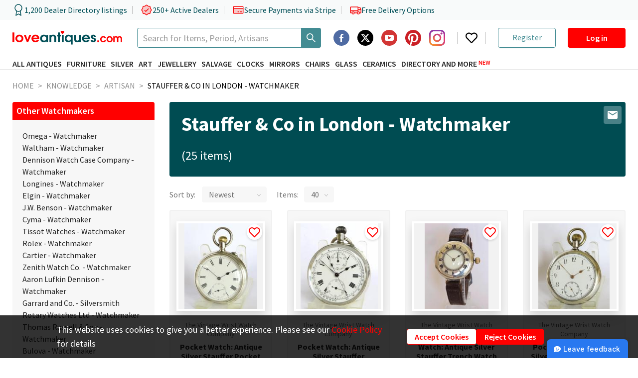

--- FILE ---
content_type: text/html; charset=utf-8
request_url: https://www.loveantiques.com/knowledge/artisan/stauffer-co-in-london-watchmaker
body_size: 26250
content:
<!doctype html><html lang="en"><head><meta charset="utf-8"/><meta name="ahrefs-site-verification" content="fbbd80a4deb6750d0df5150c65119bb40fa76c315380dd883fa91f18a9a56135"><meta name="viewport" content="width=device-width,initial-scale=1"/><meta name="theme-color" content="#000000"/><link rel="manifest" href="/manifest.json"/><link rel="icon" href="/favicon-16x16.png" sizes="16x16"/><link rel="icon" href="/favicon-32x32.png" sizes="32x32"/><link rel="icon" href="/favicon-96x96.png" sizes="96x96"/><link rel="icon" href="/favicon-192x192.png" sizes="192x192"/><link rel="preconnect" href="https://api.loveantiques.com"/><link rel="preconnect" href="https://d2wbzw6bnum9uw.cloudfront.net/"/><link rel="preconnect" href="https://fonts.googleapis.com"><link rel="preconnect" href="https://fonts.gstatic.com" crossorigin><link rel="stylesheet" href="https://fonts.googleapis.com/css2?family=Playfair+Display:wght@700&display=swap"><link rel="preload" href="https://fonts.gstatic.com/s/sourcesanspro/v21/6xK3dSBYKcSV-LCoeQqfX1RYOo3qOK7lujVj9w.woff2" as="font" type="font/woff2" crossorigin><link rel="preload" href="https://fonts.gstatic.com/s/sourcesanspro/v21/6xKydSBYKcSV-LCoeQqfX1RYOo3i54rwlxdu3cOWxw.woff2" as="font" type="font/woff2" crossorigin><link rel="preload" href="https://fonts.gstatic.com/s/sourcesanspro/v21/6xKydSBYKcSV-LCoeQqfX1RYOo3ig4vwlxdu3cOWxw.woff2" as="font" type="font/woff2" crossorigin><style>@font-face{font-family:'Source Sans Pro';font-style:normal;font-weight:400;font-display:fallback;src:url("https://fonts.gstatic.com/s/sourcesanspro/v21/6xK3dSBYKcSV-LCoeQqfX1RYOo3qNa7lujVj9_mf.woff2") format('woff2');unicode-range:U+0460-052F,U+1C80-1C88,U+20B4,U+2DE0-2DFF,U+A640-A69F,U+FE2E-FE2F}@font-face{font-family:'Source Sans Pro';font-style:normal;font-weight:400;font-display:fallback;src:url("https://fonts.gstatic.com/s/sourcesanspro/v21/6xK3dSBYKcSV-LCoeQqfX1RYOo3qPK7lujVj9_mf.woff2") format('woff2');unicode-range:U+0301,U+0400-045F,U+0490-0491,U+04B0-04B1,U+2116}@font-face{font-family:'Source Sans Pro';font-style:normal;font-weight:400;font-display:fallback;src:url("https://fonts.gstatic.com/s/sourcesanspro/v21/6xK3dSBYKcSV-LCoeQqfX1RYOo3qNK7lujVj9_mf.woff2") format('woff2');unicode-range:U+1F00-1FFF}@font-face{font-family:'Source Sans Pro';font-style:normal;font-weight:400;font-display:fallback;src:url("https://fonts.gstatic.com/s/sourcesanspro/v21/6xK3dSBYKcSV-LCoeQqfX1RYOo3qO67lujVj9_mf.woff2") format('woff2');unicode-range:U+0370-03FF}@font-face{font-family:'Source Sans Pro';font-style:normal;font-weight:400;font-display:fallback;src:url("https://fonts.gstatic.com/s/sourcesanspro/v21/6xK3dSBYKcSV-LCoeQqfX1RYOo3qN67lujVj9_mf.woff2") format('woff2');unicode-range:U+0102-0103,U+0110-0111,U+0128-0129,U+0168-0169,U+01A0-01A1,U+01AF-01B0,U+1EA0-1EF9,U+20AB}@font-face{font-family:'Source Sans Pro';font-style:normal;font-weight:400;font-display:fallback;src:url("https://fonts.gstatic.com/s/sourcesanspro/v21/6xK3dSBYKcSV-LCoeQqfX1RYOo3qNq7lujVj9_mf.woff2") format('woff2');unicode-range:U+0100-024F,U+0259,U+1E00-1EFF,U+2020,U+20A0-20AB,U+20AD-20CF,U+2113,U+2C60-2C7F,U+A720-A7FF}@font-face{font-family:'Source Sans Pro';font-style:normal;font-weight:400;font-display:fallback;src:url("https://fonts.gstatic.com/s/sourcesanspro/v21/6xK3dSBYKcSV-LCoeQqfX1RYOo3qOK7lujVj9w.woff2") format('woff2');unicode-range:U+0000-00FF,U+0131,U+0152-0153,U+02BB-02BC,U+02C6,U+02DA,U+02DC,U+2000-206F,U+2074,U+20AC,U+2122,U+2191,U+2193,U+2212,U+2215,U+FEFF,U+FFFD}@font-face{font-family:'Source Sans Pro';font-style:normal;font-weight:600;font-display:fallback;src:url("https://fonts.gstatic.com/s/sourcesanspro/v21/6xKydSBYKcSV-LCoeQqfX1RYOo3i54rwmhdu3cOWxy40.woff2") format('woff2');unicode-range:U+0460-052F,U+1C80-1C88,U+20B4,U+2DE0-2DFF,U+A640-A69F,U+FE2E-FE2F}@font-face{font-family:'Source Sans Pro';font-style:normal;font-weight:600;font-display:fallback;src:url("https://fonts.gstatic.com/s/sourcesanspro/v21/6xKydSBYKcSV-LCoeQqfX1RYOo3i54rwkxdu3cOWxy40.woff2") format('woff2');unicode-range:U+0301,U+0400-045F,U+0490-0491,U+04B0-04B1,U+2116}@font-face{font-family:'Source Sans Pro';font-style:normal;font-weight:600;font-display:fallback;src:url("https://fonts.gstatic.com/s/sourcesanspro/v21/6xKydSBYKcSV-LCoeQqfX1RYOo3i54rwmxdu3cOWxy40.woff2") format('woff2');unicode-range:U+1F00-1FFF}@font-face{font-family:'Source Sans Pro';font-style:normal;font-weight:600;font-display:fallback;src:url("https://fonts.gstatic.com/s/sourcesanspro/v21/6xKydSBYKcSV-LCoeQqfX1RYOo3i54rwlBdu3cOWxy40.woff2") format('woff2');unicode-range:U+0370-03FF}@font-face{font-family:'Source Sans Pro';font-style:normal;font-weight:600;font-display:fallback;src:url("https://fonts.gstatic.com/s/sourcesanspro/v21/6xKydSBYKcSV-LCoeQqfX1RYOo3i54rwmBdu3cOWxy40.woff2") format('woff2');unicode-range:U+0102-0103,U+0110-0111,U+0128-0129,U+0168-0169,U+01A0-01A1,U+01AF-01B0,U+1EA0-1EF9,U+20AB}@font-face{font-family:'Source Sans Pro';font-style:normal;font-weight:600;font-display:fallback;src:url("https://fonts.gstatic.com/s/sourcesanspro/v21/6xKydSBYKcSV-LCoeQqfX1RYOo3i54rwmRdu3cOWxy40.woff2") format('woff2');unicode-range:U+0100-024F,U+0259,U+1E00-1EFF,U+2020,U+20A0-20AB,U+20AD-20CF,U+2113,U+2C60-2C7F,U+A720-A7FF}@font-face{font-family:'Source Sans Pro';font-style:normal;font-weight:600;font-display:fallback;src:url("https://fonts.gstatic.com/s/sourcesanspro/v21/6xKydSBYKcSV-LCoeQqfX1RYOo3i54rwlxdu3cOWxw.woff2") format('woff2');unicode-range:U+0000-00FF,U+0131,U+0152-0153,U+02BB-02BC,U+02C6,U+02DA,U+02DC,U+2000-206F,U+2074,U+20AC,U+2122,U+2191,U+2193,U+2212,U+2215,U+FEFF,U+FFFD}@font-face{font-family:'Source Sans Pro';font-style:normal;font-weight:700;font-display:fallback;src:url("https://fonts.gstatic.com/s/sourcesanspro/v21/6xKydSBYKcSV-LCoeQqfX1RYOo3ig4vwmhdu3cOWxy40.woff2") format('woff2');unicode-range:U+0460-052F,U+1C80-1C88,U+20B4,U+2DE0-2DFF,U+A640-A69F,U+FE2E-FE2F}@font-face{font-family:'Source Sans Pro';font-style:normal;font-weight:700;font-display:fallback;src:url("https://fonts.gstatic.com/s/sourcesanspro/v21/6xKydSBYKcSV-LCoeQqfX1RYOo3ig4vwkxdu3cOWxy40.woff2") format('woff2');unicode-range:U+0301,U+0400-045F,U+0490-0491,U+04B0-04B1,U+2116}@font-face{font-family:'Source Sans Pro';font-style:normal;font-weight:700;font-display:fallback;src:url("https://fonts.gstatic.com/s/sourcesanspro/v21/6xKydSBYKcSV-LCoeQqfX1RYOo3ig4vwmxdu3cOWxy40.woff2") format('woff2');unicode-range:U+1F00-1FFF}@font-face{font-family:'Source Sans Pro';font-style:normal;font-weight:700;font-display:fallback;src:url("https://fonts.gstatic.com/s/sourcesanspro/v21/6xKydSBYKcSV-LCoeQqfX1RYOo3ig4vwlBdu3cOWxy40.woff2") format('woff2');unicode-range:U+0370-03FF}@font-face{font-family:'Source Sans Pro';font-style:normal;font-weight:700;font-display:fallback;src:url("https://fonts.gstatic.com/s/sourcesanspro/v21/6xKydSBYKcSV-LCoeQqfX1RYOo3ig4vwmBdu3cOWxy40.woff2") format('woff2');unicode-range:U+0102-0103,U+0110-0111,U+0128-0129,U+0168-0169,U+01A0-01A1,U+01AF-01B0,U+1EA0-1EF9,U+20AB}@font-face{font-family:'Source Sans Pro';font-style:normal;font-weight:700;font-display:fallback;src:url("https://fonts.gstatic.com/s/sourcesanspro/v21/6xKydSBYKcSV-LCoeQqfX1RYOo3ig4vwmRdu3cOWxy40.woff2") format('woff2');unicode-range:U+0100-024F,U+0259,U+1E00-1EFF,U+2020,U+20A0-20AB,U+20AD-20CF,U+2113,U+2C60-2C7F,U+A720-A7FF}@font-face{font-family:'Source Sans Pro';font-style:normal;font-weight:700;font-display:fallback;src:url("https://fonts.gstatic.com/s/sourcesanspro/v21/6xKydSBYKcSV-LCoeQqfX1RYOo3ig4vwlxdu3cOWxw.woff2") format('woff2');unicode-range:U+0000-00FF,U+0131,U+0152-0153,U+02BB-02BC,U+02C6,U+02DA,U+02DC,U+2000-206F,U+2074,U+20AC,U+2122,U+2191,U+2193,U+2212,U+2215,U+FEFF,U+FFFD}</style><title data-react-helmet="true">Stauffer &amp; Co in London - Watchmaker | For Sale | LoveAntiques.com</title><script>window.dataLayer=window.dataLayer||[];const defaultParams={ad_personalization:"denied",ad_storage:"denied",ad_user_data:"denied",analytics_storage:"denied",functionality_storage:"denied",personalization_storage:"denied",security_storage:"denied"};window.dataLayer.push(["consent","default",defaultParams]),window.pushGTagData=a=>{try{"granted"===JSON.parse(window.localStorage.getItem("consent_mode")||"{}").ad_user_data&&window.dataLayer.push(a)}catch(a){console.error("pushGTagData: ",a)}};try{const a=JSON.parse(window.localStorage.getItem("consent_mode")||"{}");console.log(a),Object.values(a).some(a=>"granted"===a)&&window.dataLayer.push(["consent","update",a])}catch(a){console.error("Initiate consent mode: ",a)}</script><script defer="defer" async="true">!function(e,t,a,n){e[n]=e[n]||[],e[n].push({"gtm.start":(new Date).getTime(),event:"gtm.js"});var r=t.getElementsByTagName(a)[0],g=t.createElement(a);g.async=!0,g.defer=!0,g.src="https://www.googletagmanager.com/gtm.js?id=GTM-PKMKXLN",r.parentNode.insertBefore(g,r)}(window,document,"script","dataLayer")</script><meta property="og:url" content="https://www.loveantiques.com/knowledge/artisan/stauffer-co-in-london-watchmaker"/><meta property="og:type" content="website" /><meta data-react-helmet="true" name="description" content="25 items for sale from Stauffer &amp; Co in London - Watchmaker. Shop with confidence in the UK&#x27;s favourite antiques marketplace LoveAntiques.com"/><meta data-react-helmet="true" property="og:description" charset="utf-8" content="25 items for sale from Stauffer &amp; Co in London - Watchmaker. Shop with confidence in the UK&#x27;s favourite antiques marketplace LoveAntiques.com"/><meta data-react-helmet="true" property="twitter:description" content="25 items for sale from Stauffer &amp; Co in London - Watchmaker. Shop with confidence in the UK&#x27;s favourite antiques marketplace LoveAntiques.com"/><link data-chunk="main" rel="stylesheet" href="/static/css/main.47ebca73.css">
<link data-chunk="Artisans" rel="stylesheet" href="/static/css/3304.7fcda037.chunk.css">
<link data-chunk="Artisans" rel="stylesheet" href="/static/css/3639.a374e2a6.chunk.css">
<link data-chunk="Artisans" rel="stylesheet" href="/static/css/6330.62104fc7.chunk.css">
<link data-chunk="Artisans" rel="stylesheet" href="/static/css/Artisans.814a40f6.chunk.css">
<link data-chunk="CookiesNotification" rel="stylesheet" href="/static/css/CookiesNotification.00e79f1e.chunk.css">
<link data-chunk="AdvertiseModals-AdvertiseWBModal" rel="stylesheet" href="/static/css/AdvertiseModals-AdvertiseWBModal.9227689e.chunk.css">
<link data-chunk="AdvertiseModals-AdvertiseWhatsAppModal" rel="stylesheet" href="/static/css/1286.8873206a.chunk.css">
<link data-chunk="AdvertiseModals-AdvertiseWhatsAppModal" rel="stylesheet" href="/static/css/AdvertiseModals-AdvertiseWhatsAppModal.08de23fc.chunk.css">
<link data-chunk="AdvertiseModals-AdvertiseGoogleReviewsModal" rel="stylesheet" href="/static/css/AdvertiseModals-AdvertiseGoogleReviewsModal.5b6b37af.chunk.css">
<link data-chunk="AdvertiseModals-AdvertiseTrustpilotReviewModal" rel="stylesheet" href="/static/css/AdvertiseModals-AdvertiseTrustpilotReviewModal.5b6b37af.chunk.css"><link data-react-helmet="true" rel="canonical" href="https://www.loveantiques.com/knowledge/artisan/stauffer-co-in-london-watchmaker"/></head><body><div id="root"><div class="trust-bar"><div class="trust-bar--content page-container"><div class="trust-bar--statistics"><div class="trust-bar--item"><svg width="24" height="24" viewBox="0 0 24 24" fill="none" xmlns="http://www.w3.org/2000/svg"><path d="M12 15C15.866 15 19 11.866 19 8.00003C19 4.13404 15.866 1.00003 12 1.00003C8.13401 1.00003 5 4.13404 5 8.00003C5 11.866 8.13401 15 12 15Z" stroke="#004F57" stroke-width="1.5" stroke-linecap="round" stroke-linejoin="round"></path><path d="M8.21 13.89L7 23L12 20L17 23L15.79 13.88" stroke="#004F57" stroke-width="1.5" stroke-linecap="round" stroke-linejoin="round"></path></svg><span>1,200 Dealer Directory listings</span></div><div class="trust-bar--item"><svg xmlns="http://www.w3.org/2000/svg" width="24" height="24" fill="var(--lasd-red-20)" viewBox="0 0 256 256"><path d="M232,128c0,12.51-17.82,21.95-22.68,33.69-4.68,11.32,1.42,30.65-7.78,39.85s-28.53,3.1-39.85,7.78C150,214.18,140.5,232,128,232s-22-17.82-33.69-22.68c-11.32-4.68-30.65,1.42-39.85-7.78s-3.1-28.53-7.78-39.85C41.82,150,24,140.5,24,128s17.82-22,22.68-33.69C51.36,83,45.26,63.66,54.46,54.46S83,51.36,94.31,46.68C106.05,41.82,115.5,24,128,24S150,41.82,161.69,46.68c11.32,4.68,30.65-1.42,39.85,7.78s3.1,28.53,7.78,39.85C214.18,106.05,232,115.5,232,128Z" opacity="0.2"></path><path d="M225.86,102.82c-3.77-3.94-7.67-8-9.14-11.57-1.36-3.27-1.44-8.69-1.52-13.94-.15-9.76-.31-20.82-8-28.51s-18.75-7.85-28.51-8c-5.25-.08-10.67-.16-13.94-1.52-3.56-1.47-7.63-5.37-11.57-9.14C146.28,23.51,138.44,16,128,16s-18.27,7.51-25.18,14.14c-3.94,3.77-8,7.67-11.57,9.14C88,40.64,82.56,40.72,77.31,40.8c-9.76.15-20.82.31-28.51,8S41,67.55,40.8,77.31c-.08,5.25-.16,10.67-1.52,13.94-1.47,3.56-5.37,7.63-9.14,11.57C23.51,109.72,16,117.56,16,128s7.51,18.27,14.14,25.18c3.77,3.94,7.67,8,9.14,11.57,1.36,3.27,1.44,8.69,1.52,13.94.15,9.76.31,20.82,8,28.51s18.75,7.85,28.51,8c5.25.08,10.67.16,13.94,1.52,3.56,1.47,7.63,5.37,11.57,9.14C109.72,232.49,117.56,240,128,240s18.27-7.51,25.18-14.14c3.94-3.77,8-7.67,11.57-9.14,3.27-1.36,8.69-1.44,13.94-1.52,9.76-.15,20.82-.31,28.51-8s7.85-18.75,8-28.51c.08-5.25.16-10.67,1.52-13.94,1.47-3.56,5.37-7.63,9.14-11.57C232.49,146.28,240,138.44,240,128S232.49,109.73,225.86,102.82Zm-11.55,39.29c-4.79,5-9.75,10.17-12.38,16.52-2.52,6.1-2.63,13.07-2.73,19.82-.1,7-.21,14.33-3.32,17.43s-10.39,3.22-17.43,3.32c-6.75.1-13.72.21-19.82,2.73-6.35,2.63-11.52,7.59-16.52,12.38S132,224,128,224s-9.15-4.92-14.11-9.69-10.17-9.75-16.52-12.38c-6.1-2.52-13.07-2.63-19.82-2.73-7-.1-14.33-.21-17.43-3.32s-3.22-10.39-3.32-17.43c-.1-6.75-.21-13.72-2.73-19.82-2.63-6.35-7.59-11.52-12.38-16.52S32,132,32,128s4.92-9.15,9.69-14.11,9.75-10.17,12.38-16.52c2.52-6.1,2.63-13.07,2.73-19.82.1-7,.21-14.33,3.32-17.43S70.51,56.9,77.55,56.8c6.75-.1,13.72-.21,19.82-2.73,6.35-2.63,11.52-7.59,16.52-12.38S124,32,128,32s9.15,4.92,14.11,9.69,10.17,9.75,16.52,12.38c6.1,2.52,13.07,2.63,19.82,2.73,7,.1,14.33.21,17.43,3.32s3.22,10.39,3.32,17.43c.1,6.75.21,13.72,2.73,19.82,2.63,6.35,7.59,11.52,12.38,16.52S224,124,224,128,219.08,137.15,214.31,142.11ZM173.66,98.34a8,8,0,0,1,0,11.32l-56,56a8,8,0,0,1-11.32,0l-24-24a8,8,0,0,1,11.32-11.32L112,148.69l50.34-50.35A8,8,0,0,1,173.66,98.34Z"></path></svg><span>250+ Active Dealers</span></div><div class="trust-bar--item"><svg xmlns="http://www.w3.org/2000/svg" width="24" height="24" fill="var(--lasd-red-20)" viewBox="0 0 256 256"><path d="M232,96v96a8,8,0,0,1-8,8H32a8,8,0,0,1-8-8V96Z" opacity="0.2"></path><path d="M224,48H32A16,16,0,0,0,16,64V192a16,16,0,0,0,16,16H224a16,16,0,0,0,16-16V64A16,16,0,0,0,224,48Zm0,16V88H32V64Zm0,128H32V104H224v88Zm-16-24a8,8,0,0,1-8,8H168a8,8,0,0,1,0-16h32A8,8,0,0,1,208,168Zm-64,0a8,8,0,0,1-8,8H120a8,8,0,0,1,0-16h16A8,8,0,0,1,144,168Z"></path></svg><span>Secure Payments via Stripe</span></div><div class="trust-bar--item"><svg xmlns="http://www.w3.org/2000/svg" width="24" height="24" fill="var(--lasd-red-20)" viewBox="0 0 256 256"><path d="M248,120v64a8,8,0,0,1-8,8H216a24,24,0,0,0-48,0H104a24,24,0,0,0-48,0H32a8,8,0,0,1-8-8V144H184V120Z" opacity="0.2"></path><path d="M255.42,117l-14-35A15.93,15.93,0,0,0,226.58,72H192V64a8,8,0,0,0-8-8H32A16,16,0,0,0,16,72V184a16,16,0,0,0,16,16H49a32,32,0,0,0,62,0h50a32,32,0,0,0,62,0h17a16,16,0,0,0,16-16V120A7.94,7.94,0,0,0,255.42,117ZM192,88h34.58l9.6,24H192ZM32,72H176v64H32ZM80,208a16,16,0,1,1,16-16A16,16,0,0,1,80,208Zm81-24H111a32,32,0,0,0-62,0H32V152H176v12.31A32.11,32.11,0,0,0,161,184Zm31,24a16,16,0,1,1,16-16A16,16,0,0,1,192,208Zm48-24H223a32.06,32.06,0,0,0-31-24V128h48Z"></path></svg><span>Free Delivery Options</span></div></div><div class="trust-bar--rating"><div class="trustpilot-widget" data-locale="en-GB" data-template-id="5419b732fbfb950b10de65e5" data-businessunit-id="5f39b6d90503aa0001a2155b" data-style-height="24px" data-style-width="100%" data-token="55190555-122e-4d27-9cb9-c8eea00e895f"><a href="https://www.trustpilot.com/review/loveantiques.com" target="_blank" rel="noopener noreferrer" class="flex w-100-percent opacity-0">Trustilot</a></div></div></div></div><header class="header" data-html2canvas-ignore="true"><div class="header--container page-container"><div class="header--row header--logo-row" style="height:40px"><a class="header--logo" href="/"><img src="https://d2wbzw6bnum9uw.cloudfront.net/la-new-logo.svg" alt="LoveAntiques" width="220" height="30"/></a><div class="ant-select ant-select-auto-complete main-search ant-select-single ant-select-customize-input ant-select-show-search" type="search" aria-label="Search Thousands of Antiques"><div class="ant-select-selector"><span class="ant-select-selection-search"><span class="ant-input-group-wrapper ant-input-search ant-input-search-large ant-select-selection-search-input ant-input-group-wrapper-lg"><span class="ant-input-wrapper ant-input-group"><input type="search" autoComplete="off" placeholder="Search for Items, Period, Artisans" aria-label="Search Thousands of Antiques" role="combobox" aria-expanded="false" aria-haspopup="listbox" aria-owns="undefined_list" aria-autocomplete="list" aria-controls="undefined_list" aria-activedescendant="undefined_list_0" value="" class="ant-input ant-input-lg"/><span class="ant-input-group-addon"><button type="button" class="ant-btn ant-btn-default ant-btn-lg ant-btn-icon-only ant-input-search-button"><span role="img" aria-label="search" class="anticon anticon-search"><svg viewBox="64 64 896 896" focusable="false" data-icon="search" width="1em" height="1em" fill="currentColor" aria-hidden="true"><path d="M909.6 854.5L649.9 594.8C690.2 542.7 712 479 712 412c0-80.2-31.3-155.4-87.9-212.1-56.6-56.7-132-87.9-212.1-87.9s-155.5 31.3-212.1 87.9C143.2 256.5 112 331.8 112 412c0 80.1 31.3 155.5 87.9 212.1C256.5 680.8 331.8 712 412 712c67 0 130.6-21.8 182.7-62l259.7 259.6a8.2 8.2 0 0011.6 0l43.6-43.5a8.2 8.2 0 000-11.6zM570.4 570.4C528 612.7 471.8 636 412 636s-116-23.3-158.4-65.6C211.3 528 188 471.8 188 412s23.3-116.1 65.6-158.4C296 211.3 352.2 188 412 188s116.1 23.2 158.4 65.6S636 352.2 636 412s-23.3 116.1-65.6 158.4z"></path></svg></span></button></span></span></span></span><span class="ant-select-selection-placeholder"></span></div></div><div class="header--right-block xl-hidden"><div class="header--socials-group"><div class="social-icon"><a href="https://www.facebook.com/loveantiquescom" target="_blank" rel="noopener noreferrer" aria-label="Facebook2"><span class="svg-icon social-icon--image"><svg width="1em" height="1em" viewBox="0 0 64 64" fill="none" xmlns="http://www.w3.org/2000/svg"><path d="M40 22H38C34.8259 21.314 34.3849 22.436 34 24V28H40V34H34V48H28V34H24V28H28V24C28.7293 18.65 31.5927 16 36 16C37.7759 16 39.4974 16.154 40 16V22ZM32 0C14.328 0 0 14.326 0 32C0 49.672 14.328 64 32 64C49.674 64 64 49.672 64 32C64 14.326 49.674 0 32 0Z" fill-rule="evenodd" clip-rule="evenodd" fill="#3B5A98" opacity="0.9"></path></svg></span></a></div><div class="social-icon"><a href="https://twitter.com/loveantiques" target="_blank" rel="noopener noreferrer" aria-label="Twitter"><span class="svg-icon social-icon--image"><svg width="32" height="32" viewBox="0 0 38 38" fill="none" xmlns="http://www.w3.org/2000/svg"><g><path d="M19 38C29.4934 38 38 29.4934 38 19C38 8.50659 29.4934 0 19 0C8.50659 0 0 8.50659 0 19C0 29.4934 8.50659 38 19 38Z" fill="black"></path><path fill-rule="evenodd" clip-rule="evenodd" d="M25.0486 9.46875H28.2741L21.2278 17.5427L29.5182 28.5313H23.0278L17.9405 21.8682L12.1262 28.5313H8.89753L16.4337 19.8925L8.48438 9.47025H15.1401L19.7314 15.5595L25.0486 9.46875ZM23.9141 26.5963H25.702L14.1635 11.3032H12.2464L23.9141 26.5963Z" fill="white"></path></g></svg></span></a></div><div class="social-icon"><a href="https://www.youtube.com/@LoveAntiques" target="_blank" rel="noopener noreferrer" aria-label="YouTube"><span class="svg-icon social-icon--image"><svg width="1em" height="1em" viewBox="0 0 24 24" fill="none" xmlns="http://www.w3.org/2000/svg"><g fill="none" fill-rule="evenodd"><circle fill="#D23635" cx="12" cy="12" r="12"></circle><path d="M16.465 7.5h-8.93c-1.262 0-2.285.985-2.285 2.2v4.6c0 1.215 1.023 2.2 2.285 2.2h8.93c1.262 0 2.285-.985 2.285-2.2V9.7c0-1.215-1.023-2.2-2.285-2.2zm-1.726 4.766l-4.05 2a.322.322 0 01-.305-.01.298.298 0 01-.15-.256v-4c0-.105.058-.202.15-.256a.322.322 0 01.305-.01l4.05 2c.105.051.17.154.17.267a.299.299 0 01-.17.267v-.002z" fill="#FFF" fill-rule="nonzero"></path></g></svg></span></a></div><div class="social-icon"><a href="https://www.pinterest.com/loveantiquescom/" target="_blank" rel="noopener noreferrer" aria-label="Pinterest"><span class="svg-icon social-icon--image"><svg width="1em" height="1em" viewBox="0 0 32 32" fill="none" xmlns="http://www.w3.org/2000/svg"><g fill="white"><path d="M16.0004 3.22042e-06C12.2698 -0.0023627 8.65564 1.29896 5.78283 3.67895C2.91002 6.05895 0.959165 9.36799 0.267589 13.0339C-0.423987 16.6999 0.187191 20.4923 1.99545 23.7553C3.8037 27.0184 6.69535 29.547 10.1704 30.904C10.0304 29.638 9.90241 27.692 10.2244 26.31C10.5164 25.06 12.1004 18.356 12.1004 18.356C12.1004 18.356 11.6224 17.398 11.6224 15.982C11.6224 13.756 12.9124 12.096 14.5184 12.096C15.8824 12.096 16.5424 13.12 16.5424 14.35C16.5424 15.722 15.6684 17.774 15.2164 19.676C14.8404 21.268 16.0164 22.568 17.5864 22.568C20.4304 22.568 22.6164 19.568 22.6164 15.24C22.6164 11.41 19.8624 8.732 15.9324 8.732C11.3804 8.732 8.70841 12.146 8.70841 15.674C8.70841 17.05 9.23841 18.524 9.89841 19.326C9.95525 19.3865 9.99544 19.4606 10.0151 19.5412C10.0347 19.6219 10.0331 19.7062 10.0104 19.786C9.88841 20.29 9.61841 21.378 9.56641 21.6C9.49641 21.892 9.33441 21.954 9.03041 21.814C7.03041 20.884 5.78241 17.962 5.78241 15.614C5.78241 10.568 9.45041 5.934 16.3544 5.934C21.9044 5.934 26.2184 9.888 26.2184 15.174C26.2184 20.688 22.7404 25.126 17.9164 25.126C16.2944 25.126 14.7704 24.284 14.2484 23.288L13.2524 27.092C12.8904 28.482 11.9144 30.224 11.2624 31.286C13.4624 31.9662 15.7832 32.1635 18.0664 31.8645C20.3496 31.5655 22.5414 30.7772 24.492 29.5534C26.4426 28.3296 28.106 26.6992 29.3687 24.7736C30.6314 22.848 31.4636 20.6725 31.8083 18.3957C32.1531 16.119 32.0024 13.7947 31.3665 11.5815C30.7306 9.36835 29.6245 7.31853 28.1237 5.57207C26.623 3.82562 24.7629 2.42368 22.6706 1.46203C20.5783 0.500383 18.3031 0.00168461 16.0004 3.22042e-06Z" fill="#CB2026"></path></g></svg></span></a></div><div class="social-icon"><a href="https://www.instagram.com/loveantiques_com/" target="_blank" rel="noopener noreferrer" aria-label="Instagram"><span class="svg-icon social-icon--image"><svg width="1em" height="1em" viewBox="0 0 102 102" xmlns="http://www.w3.org/2000/svg"><defs><radialGradient id="a" cx="13.551" cy="102.482" r="133.147" gradientUnits="userSpaceOnUse"><stop offset=".09" stop-color="#fa8f21"></stop><stop offset=".78" stop-color="#d82d7e"></stop></radialGradient><radialGradient id="b" cx="61.859" cy="107.051" r="104.938" gradientUnits="userSpaceOnUse"><stop offset=".64" stop-color="#8c3aaa" stop-opacity="0"></stop><stop offset="1" stop-color="#8c3aaa"></stop></radialGradient></defs><g><path fill="#8c3aaa" d="M34,51A17,17,0,1,1,51,68,17,17,0,0,1,34,51m-9.191,0A26.188,26.188,0,1,0,51,24.812,26.187,26.187,0,0,0,24.812,51M72.1,23.774a6.12,6.12,0,1,0,6.122-6.118h0a6.123,6.123,0,0,0-6.12,6.118M30.4,92.513a28.187,28.187,0,0,1-9.471-1.754,15.85,15.85,0,0,1-5.866-3.815,15.735,15.735,0,0,1-3.815-5.862A28.161,28.161,0,0,1,9.49,71.611c-.247-5.376-.3-6.991-.3-20.61s.053-15.23.3-20.61a28.374,28.374,0,0,1,1.754-9.471,15.85,15.85,0,0,1,3.815-5.866,15.718,15.718,0,0,1,5.866-3.815A28.161,28.161,0,0,1,30.4,9.484c5.376-.247,6.991-.3,20.6-.3s15.23.053,20.61.3a28.373,28.373,0,0,1,9.471,1.754,15.8,15.8,0,0,1,5.866,3.815,15.8,15.8,0,0,1,3.815,5.866,28.162,28.162,0,0,1,1.754,9.471c.247,5.38.3,6.991.3,20.61s-.049,15.23-.3,20.61a28.294,28.294,0,0,1-1.754,9.471,16.886,16.886,0,0,1-9.681,9.677,28.161,28.161,0,0,1-9.471,1.754c-5.376.247-6.991.3-20.61.3s-15.23-.049-20.6-.3M29.974.309A37.4,37.4,0,0,0,17.595,2.678,25.015,25.015,0,0,0,8.56,8.56a24.918,24.918,0,0,0-5.883,9.034A37.407,37.407,0,0,0,.309,29.974C.058,35.412,0,37.15,0,51S.058,66.588.309,72.026A37.405,37.405,0,0,0,2.678,84.405,24.931,24.931,0,0,0,8.56,93.44a25.076,25.076,0,0,0,9.034,5.883,37.43,37.43,0,0,0,12.379,2.369c5.441.247,7.176.309,21.026.309s15.588-.058,21.026-.309a37.405,37.405,0,0,0,12.379-2.369A26.075,26.075,0,0,0,99.322,84.405a37.3,37.3,0,0,0,2.369-12.379c.247-5.442.3-7.176.3-21.026s-.058-15.588-.3-21.026a37.394,37.394,0,0,0-2.369-12.379A25.08,25.08,0,0,0,93.44,8.56a24.955,24.955,0,0,0-9.03-5.883A37.347,37.347,0,0,0,72.03.309C66.593.062,64.854,0,51,0s-15.59.058-21.03.309" data-name="Path 14"></path><path fill="url(#a)" d="M34,51A17,17,0,1,1,51,68,17,17,0,0,1,34,51m-9.191,0A26.188,26.188,0,1,0,51,24.812,26.187,26.187,0,0,0,24.812,51M72.1,23.774a6.12,6.12,0,1,0,6.122-6.118h0a6.123,6.123,0,0,0-6.12,6.118M30.4,92.513a28.187,28.187,0,0,1-9.471-1.754,15.85,15.85,0,0,1-5.866-3.815,15.735,15.735,0,0,1-3.815-5.862A28.161,28.161,0,0,1,9.49,71.611c-.247-5.376-.3-6.991-.3-20.61s.053-15.23.3-20.61a28.374,28.374,0,0,1,1.754-9.471,15.85,15.85,0,0,1,3.815-5.866,15.718,15.718,0,0,1,5.866-3.815A28.161,28.161,0,0,1,30.4,9.484c5.376-.247,6.991-.3,20.6-.3s15.23.053,20.61.3a28.373,28.373,0,0,1,9.471,1.754,15.8,15.8,0,0,1,5.866,3.815,15.8,15.8,0,0,1,3.815,5.866,28.162,28.162,0,0,1,1.754,9.471c.247,5.38.3,6.991.3,20.61s-.049,15.23-.3,20.61a28.294,28.294,0,0,1-1.754,9.471,16.886,16.886,0,0,1-9.681,9.677,28.161,28.161,0,0,1-9.471,1.754c-5.376.247-6.991.3-20.61.3s-15.23-.049-20.6-.3M29.974.309A37.4,37.4,0,0,0,17.595,2.678,25.015,25.015,0,0,0,8.56,8.56a24.918,24.918,0,0,0-5.883,9.034A37.407,37.407,0,0,0,.309,29.974C.058,35.412,0,37.15,0,51S.058,66.588.309,72.026A37.405,37.405,0,0,0,2.678,84.405,24.931,24.931,0,0,0,8.56,93.44a25.076,25.076,0,0,0,9.034,5.883,37.43,37.43,0,0,0,12.379,2.369c5.441.247,7.176.309,21.026.309s15.588-.058,21.026-.309a37.405,37.405,0,0,0,12.379-2.369A26.075,26.075,0,0,0,99.322,84.405a37.3,37.3,0,0,0,2.369-12.379c.247-5.442.3-7.176.3-21.026s-.058-15.588-.3-21.026a37.394,37.394,0,0,0-2.369-12.379A25.08,25.08,0,0,0,93.44,8.56a24.955,24.955,0,0,0-9.03-5.883A37.347,37.347,0,0,0,72.03.309C66.593.062,64.854,0,51,0s-15.59.058-21.03.309" data-name="Path 14"></path><path fill="url(#b)" d="M34,51A17,17,0,1,1,51,68,17,17,0,0,1,34,51m-9.191,0A26.188,26.188,0,1,0,51,24.812,26.187,26.187,0,0,0,24.812,51M72.1,23.774a6.12,6.12,0,1,0,6.122-6.118h0a6.123,6.123,0,0,0-6.12,6.118M30.4,92.513a28.187,28.187,0,0,1-9.471-1.754,15.85,15.85,0,0,1-5.866-3.815,15.735,15.735,0,0,1-3.815-5.862A28.161,28.161,0,0,1,9.49,71.611c-.247-5.376-.3-6.991-.3-20.61s.053-15.23.3-20.61a28.374,28.374,0,0,1,1.754-9.471,15.85,15.85,0,0,1,3.815-5.866,15.718,15.718,0,0,1,5.866-3.815A28.161,28.161,0,0,1,30.4,9.484c5.376-.247,6.991-.3,20.6-.3s15.23.053,20.61.3a28.373,28.373,0,0,1,9.471,1.754,15.8,15.8,0,0,1,5.866,3.815,15.8,15.8,0,0,1,3.815,5.866,28.162,28.162,0,0,1,1.754,9.471c.247,5.38.3,6.991.3,20.61s-.049,15.23-.3,20.61a28.294,28.294,0,0,1-1.754,9.471,16.886,16.886,0,0,1-9.681,9.677,28.161,28.161,0,0,1-9.471,1.754c-5.376.247-6.991.3-20.61.3s-15.23-.049-20.6-.3M29.974.309A37.4,37.4,0,0,0,17.595,2.678,25.015,25.015,0,0,0,8.56,8.56a24.918,24.918,0,0,0-5.883,9.034A37.407,37.407,0,0,0,.309,29.974C.058,35.412,0,37.15,0,51S.058,66.588.309,72.026A37.405,37.405,0,0,0,2.678,84.405,24.931,24.931,0,0,0,8.56,93.44a25.076,25.076,0,0,0,9.034,5.883,37.43,37.43,0,0,0,12.379,2.369c5.441.247,7.176.309,21.026.309s15.588-.058,21.026-.309a37.405,37.405,0,0,0,12.379-2.369A26.075,26.075,0,0,0,99.322,84.405a37.3,37.3,0,0,0,2.369-12.379c.247-5.442.3-7.176.3-21.026s-.058-15.588-.3-21.026a37.394,37.394,0,0,0-2.369-12.379A25.08,25.08,0,0,0,93.44,8.56a24.955,24.955,0,0,0-9.03-5.883A37.347,37.347,0,0,0,72.03.309C66.593.062,64.854,0,51,0s-15.59.058-21.03.309" data-name="Path 15"></path></g></svg></span></a></div></div><div class="header--favorites-and-notifications"><a class="header--heart-icon" aria-label="Redirect to favorite items" href="/favorites/items"><svg stroke="currentColor" fill="currentColor" stroke-width="0" viewBox="0 0 512 512" height="1em" width="1em" xmlns="http://www.w3.org/2000/svg"><path d="M458.4 64.3C400.6 15.7 311.3 23 256 79.3 200.7 23 111.4 15.6 53.6 64.3-21.6 127.6-10.6 230.8 43 285.5l175.4 178.7c10 10.2 23.4 15.9 37.6 15.9 14.3 0 27.6-5.6 37.6-15.8L469 285.6c53.5-54.7 64.7-157.9-10.6-221.3zm-23.6 187.5L259.4 430.5c-2.4 2.4-4.4 2.4-6.8 0L77.2 251.8c-36.5-37.2-43.9-107.6 7.3-150.7 38.9-32.7 98.9-27.8 136.5 10.5l35 35.7 35-35.7c37.8-38.5 97.8-43.2 136.5-10.6 51.1 43.1 43.5 113.9 7.3 150.8z"></path></svg></a></div><div class="header--auth-control"><a href="/registration" aria-label="Register an account on LoveAntiques.com" class="ant-btn ant-btn-default header--auth-link"><span>Register</span></a><button aria-label="Login to LoveAntiques.com" type="button" class="ant-btn ant-btn-default ant-btn-lg header--auth-button"><span>Log in</span></button></div></div></div><div class="header--row xl-hidden"><div class="header--hidden-categories-links"><a href="/knowledge">Directory and more</a><a href="/antiques">All Antiques</a><a href="/antique-furniture">Furniture</a><a href="/antique-silver">Silver</a><a href="/antique-art">Art</a><a href="/vintage-jewellery">Jewellery</a><a href="/antique-architectural-and-salvage">Salvage</a><a href="/antique-clocks">Clocks</a><a href="/antique-mirrors">Mirrors</a><a href="/antique-chairs">Chairs</a><a href="/antique-glassware">Glass</a><a href="/antique-ceramics">Ceramics</a><a href="/directory">Directory and more</a><a href="/antique-beds">Beds</a><a href="/antique-bookcases">Bookcases</a><a href="/antique-cabinets">Cabinets</a><a href="/antique-chairs">Chairs</a><a href="/antique-chest-of-drawers">Chest of Drawers</a><a href="/antique-cupboards">Cupboards</a><a href="/antique-desks">Desks</a><a href="/antique-dressers">Dressers</a><a href="/antique-dressing-tables">Dressing Tables</a><a href="/antique-sideboards">Sideboards</a><a href="/antique-stools">Stools</a><a href="/antique-tables">Tables</a><a href="/antique-wardrobes">Wardrobes</a><a href="/antique-silver/silver-baskets">Baskets</a><a href="/antique-silver/silver-bowls">Bowls</a><a href="/antique-silver/silver-boxes">Boxes</a><a href="/antique-silver/silver-candlesticks">Candlesticks</a><a href="/silver-card-holders">Card Holders</a><a href="/antique-silver/silver-coasters">Coasters</a><a href="/antique-silver/silver-coffee-pots">Coffee Pots</a><a href="/antique-silver/silver-condiments">Condiments</a><a href="/antique-silver/silver-cutlery">Cutlery</a><a href="/antique-silver/silver-decanter-labels">Decanter Labels</a><a href="/antique-silver/silver-dishes">Dishes</a><a href="/antique-silver/silver-spoons">Spoons</a><a href="/antique-silver/silver-vases">Vases</a><a href="/antique-art/cityscape-art">Cityscape Art</a><a href="/antique-art/contemporary-art">Contemporary Art</a><a href="/antique-art/drawings">Drawings</a><a href="/antique-art/easels">Easels</a><a href="/antique-art/landscape-art">Landscape Art</a><a href="/antique-art/marinescape-art">Marinescape Art</a><a href="/antique-art/miniatures">Miniatures</a><a href="/antique-art/oil-paintings">Oil Paintings</a><a href="/antique-art/pastel">Pastel</a><a href="/antique-art/portraits">Portraits</a><a href="/antique-art/seascape-art">Seascape Art</a><a href="/antique-art/still-life">Still Life</a><a href="/antique-art/watercolours">Watercolours</a><a href="/vintage-jewellery/bracelets-and-bangles">Antique Bracelets &amp; Bangles</a><a href="/vintage-jewellery/brooches">Brooches</a><a href="/vintage-jewellery/cufflinks">Cufflinks</a><a href="/vintage-jewellery/diamond-rings">Diamond Rings</a><a href="/vintage-jewellery/earrings">Earrings</a><a href="/vintage-jewellery/engagement-and-wedding-rings">Engagement &amp; Wedding Rings</a><a href="/vintage-jewellery/vintage-jewellery-boxes">Jewellery Boxes</a><a href="/vintage-jewellery/lockets">Lockets</a><a href="/vintage-jewellery/necklaces">Necklaces</a><a href="/vintage-jewellery/pendants">Pendants</a><a href="/vintage-jewellery/rings">Rings</a><a href="/vintage-jewellery/sets-demi-parure">Sets - Demi Parure</a><a href="/vintage-jewellery/solitaire-rings">Solitaire Rings</a><a href="/antique-architectural-and-salvage/baths">Baths</a><a href="/antique-architectural-and-salvage/chimneys">Chimneys</a><a href="/antique-architectural-and-salvage/columns">Columns</a><a href="/antique-architectural-and-salvage/door-handles-door-stops-door-knockers">Door Handles / Door Stops / Door Knockers</a><a href="/antique-architectural-and-salvage/doors">Doors</a><a href="/antique-architectural-and-salvage/fireplaces">Fireplaces</a><a href="/antique-architectural-and-salvage/flooring">Flooring</a><a href="/antique-architectural-and-salvage/industrial-antiques">Industrial antiques</a><a href="/antique-architectural-and-salvage/locks-keys">Locks / Keys</a><a href="/antique-architectural-and-salvage/reclaimed-and-industrial-lighting">Reclaimed &amp; Industrial Lighting</a><a href="/antique-architectural-and-salvage/reclamation">Reclamation</a><a href="/antique-architectural-and-salvage/windows">Windows</a><a href="/antique-clocks/bracket-clocks">Bracket Clocks</a><a href="/antique-clocks/carriage-clocks">Carriage Clocks</a><a href="/antique-clocks/clock-sets">Clock Sets</a><a href="/antique-clocks/cuckoo-clocks">Cuckoo Clocks</a><a href="/antique-clocks/dial-clocks">Dial Clocks</a><a href="/antique-clocks/fusee-clocks">Fusee Clocks</a><a href="/antique-clocks/grandfather-clocks">Grandfather Clocks</a><a href="/antique-clocks/longcase-clocks">Longcase Clocks</a><a href="/antique-clocks/mantel-clocks">Mantel Clocks</a><a href="/vintage-watches/pocket-watches">Pocket Watches</a><a href="/antique-clocks/skeleton-clocks">Skeleton Clocks</a><a href="/antique-clocks/wall-clocks">Wall Clocks</a><a href="/vintage-watches">Watches</a><a href="/antique-mirrors/convex-mirrors">Convex Mirrors</a><a href="/antique-mirrors/dressing-mirrors">Dressing Mirrors</a><a href="/antique-mirrors/dressing-table-mirrors">Dressing Table Mirrors</a><a href="/antique-mirrors/french">French Mirrors</a><a href="/antique-mirrors/gilt">Gilt Mirrors</a><a href="/antique-mirrors/large-mirrors">Large Mirrors</a><a href="/antique-mirrors/oval-mirrors">Oval Mirrors</a><a href="/antique-mirrors/overmantle-mirrors">Overmantle Mirrors</a><a href="/antique-mirrors/pier-mirrors">Pier Mirrors</a><a href="/antique-mirrors/swing-mirrors">Swing Mirrors</a><a href="/antique-mirrors/toilet-mirrors">Toilet Mirrors</a><a href="/antique-mirrors/victorian-(1837-1901)">Victorian Mirrors</a><a href="/antique-mirrors/wall-mirrors">Wall Mirrors</a><a href="/antique-chairs/armchairs">Armchairs</a><a href="/antique-chairs/club-chairs">Club Chairs</a><a href="/antique-chairs/corner-chairs">Corner Chairs</a><a href="/antique-chairs/country-chairs">Country Chairs</a><a href="/antique-chairs/desk-chairs">Desk Chairs</a><a href="/antique-chairs/dining-chairs">Dining Chairs</a><a href="/antique-chairs/hall-chairs">Hall Chairs</a><a href="/antique-chairs/kitchen-chairs">Kitchen Chairs</a><a href="/antique-chairs/library-chairs">Library Chairs</a><a href="/antique-chairs/office-chairs">Office Chairs</a><a href="/antique-chairs/pair-of-chairs">Pair of Chairs</a><a href="/antique-chairs/rocking-chairs">Rocking Chairs</a><a href="/antique-chairs/wing-chairs">Wing Chairs</a><a href="/antique-glassware/antique-drinking-glasses">Antique Drinking Glasses</a><a href="/antique-glassware/champagne-glasses">Champagne Glasses</a><a href="/antique-glassware/decanters">Decanters</a><a href="/antique-glassware/epergnes">Epergnes</a><a href="/antique-glassware/glass-bowls">Glass Bowls</a><a href="/antique-glassware/glass-cruet">Glass Cruet</a><a href="/antique-glassware/glass-dishes">Glass Dishes</a><a href="/antique-glassware/glass-inkwell">Glass Inkwell</a><a href="/antique-glassware/glass-jugs">Glass Jugs</a><a href="/antique-glassware/glass-sculptures">Glass Sculptures</a><a href="/antique-glassware/glass-vases">Glass Vases</a><a href="/antique-glassware/scent-bottles">Scent Bottles</a><a href="/antique-glassware/tantalus">Tantalus</a><a href="/antique-ceramics/animal-figurines">Animal Figurines</a><a href="/antique-ceramics/blue-and-white">Blue and White</a><a href="/antique-ceramics/bowls">Bowls</a><a href="/antique-ceramics/chargers">Chargers</a><a href="/antique-ceramics/china">China</a><a href="/antique-ceramics/coffee-pots-and-sets">Coffee Pots &amp; Sets</a><a href="/antique-ceramics/dinner-service">Dinner Service</a><a href="/antique-ceramics/dishes">Dishes</a><a href="/antique-ceramics/figurines">Figurines</a><a href="/antique-ceramics/jugs-pitchers">Jugs</a><a href="/antique-ceramics/tea-pots-and-sets">Tea Pots and Sets</a><a href="/antique-ceramics/vases-(ceramic)">Vases (Ceramic)</a><a href="/directory">Business Directory</a><a href="/directory/category/dealers/love-antiques-dealers">LoveAntiques Dealers</a><a href="/home-and-living">Home &amp; Living</a><a href="/blog">Blog</a><a href="/knowledge/material">Materials</a><a href="/period">Periods</a><a href="/knowledge/artisan">Artisans</a><a href="/knowledge/origin">Origins</a><a href="/home-and-living/for-him">Gifts For Him</a><a href="/home-and-living/for-her">Gifts For Her</a></div><div class="megamenu"><div class="header--top-bar-category-container"><a class="header--all-antiques-link" href="/antiques">All Antiques</a></div><div class="header--top-bar-category-container"><a href="/antique-furniture" class="header--link">Furniture</a></div><div class="header--top-bar-category-container"><a href="/antique-silver" class="header--link">Silver</a></div><div class="header--top-bar-category-container"><a href="/antique-art" class="header--link">Art</a></div><div class="header--top-bar-category-container"><a href="/vintage-jewellery" class="header--link">Jewellery</a></div><div class="header--top-bar-category-container"><a href="/antique-architectural-and-salvage" class="header--link">Salvage</a></div><div class="header--top-bar-category-container"><a href="/antique-clocks" class="header--link">Clocks</a></div><div class="header--top-bar-category-container"><a href="/antique-mirrors" class="header--link">Mirrors</a></div><div class="header--top-bar-category-container"><a href="/antique-chairs" class="header--link">Chairs</a></div><div class="header--top-bar-category-container"><a href="/antique-glassware" class="header--link">Glass</a></div><div class="header--top-bar-category-container"><a href="/antique-ceramics" class="header--link">Ceramics</a></div><div class="header--top-bar-category-container"><a href="/directory" class="header--link"><p>Directory and more<!-- --> <span class="header--link--new">NEW</span></p></a></div></div></div><div class="header--mobile-search"><div class="header--mobile-search-logo-container"><a href="/"><img src="https://d2wbzw6bnum9uw.cloudfront.net/la-new-logo.svg" alt="LoveAntiques" width="294" height="38"/></a></div><div class="header--mobile-search--buttons"><div class="header--mobile-search--icon"><span role="img" aria-label="search" class="anticon anticon-search"><svg viewBox="64 64 896 896" focusable="false" data-icon="search" width="1em" height="1em" fill="currentColor" aria-hidden="true"><path d="M909.6 854.5L649.9 594.8C690.2 542.7 712 479 712 412c0-80.2-31.3-155.4-87.9-212.1-56.6-56.7-132-87.9-212.1-87.9s-155.5 31.3-212.1 87.9C143.2 256.5 112 331.8 112 412c0 80.1 31.3 155.5 87.9 212.1C256.5 680.8 331.8 712 412 712c67 0 130.6-21.8 182.7-62l259.7 259.6a8.2 8.2 0 0011.6 0l43.6-43.5a8.2 8.2 0 000-11.6zM570.4 570.4C528 612.7 471.8 636 412 636s-116-23.3-158.4-65.6C211.3 528 188 471.8 188 412s23.3-116.1 65.6-158.4C296 211.3 352.2 188 412 188s116.1 23.2 158.4 65.6S636 352.2 636 412s-23.3 116.1-65.6 158.4z"></path></svg></span></div><button aria-label="Mobile menu button" type="button" class="ant-btn ant-btn-default ant-btn-lg burger-button"><span class="burger-button--line"></span><span class="burger-button--line"></span><span class="burger-button--line"></span></button></div></div></div><div class="header--mobile-search-container"><div class="page-container"><div class="ant-select ant-select-auto-complete main-search ant-select-single ant-select-customize-input ant-select-show-search" type="search" aria-label="Search Thousands of Antiques"><div class="ant-select-selector"><span class="ant-select-selection-search"><span class="ant-input-group-wrapper ant-input-search ant-input-search-large ant-select-selection-search-input ant-input-group-wrapper-lg"><span class="ant-input-wrapper ant-input-group"><input type="search" autoComplete="off" placeholder="Search for Items, Period, Artisans" aria-label="Search Thousands of Antiques" role="combobox" aria-expanded="false" aria-haspopup="listbox" aria-owns="undefined_list" aria-autocomplete="list" aria-controls="undefined_list" aria-activedescendant="undefined_list_0" value="" class="ant-input ant-input-lg"/><span class="ant-input-group-addon"><button type="button" class="ant-btn ant-btn-default ant-btn-lg ant-btn-icon-only ant-input-search-button"><span role="img" aria-label="search" class="anticon anticon-search"><svg viewBox="64 64 896 896" focusable="false" data-icon="search" width="1em" height="1em" fill="currentColor" aria-hidden="true"><path d="M909.6 854.5L649.9 594.8C690.2 542.7 712 479 712 412c0-80.2-31.3-155.4-87.9-212.1-56.6-56.7-132-87.9-212.1-87.9s-155.5 31.3-212.1 87.9C143.2 256.5 112 331.8 112 412c0 80.1 31.3 155.5 87.9 212.1C256.5 680.8 331.8 712 412 712c67 0 130.6-21.8 182.7-62l259.7 259.6a8.2 8.2 0 0011.6 0l43.6-43.5a8.2 8.2 0 000-11.6zM570.4 570.4C528 612.7 471.8 636 412 636s-116-23.3-158.4-65.6C211.3 528 188 471.8 188 412s23.3-116.1 65.6-158.4C296 211.3 352.2 188 412 188s116.1 23.2 158.4 65.6S636 352.2 636 412s-23.3 116.1-65.6 158.4z"></path></svg></span></button></span></span></span></span><span class="ant-select-selection-placeholder"></span></div></div></div></div></header><div class="wrapper"><div class="wrapper--content"><div class="dealers"><div class="page-container"><div class="breadcrumb" data-testid="lant-artisan-page-breadcrumb"><nav class="ant-breadcrumb"><ol><li><span class="ant-breadcrumb-link"><a href="/">Home</a></span><span class="ant-breadcrumb-separator"><span class="right-arrow-separator">&gt;</span></span></li><li><span class="ant-breadcrumb-link"><a href="/knowledge">Knowledge</a></span><span class="ant-breadcrumb-separator"><span class="right-arrow-separator">&gt;</span></span></li><li><span class="ant-breadcrumb-link"><a href="/knowledge/artisan">Artisan</a></span><span class="ant-breadcrumb-separator"><span class="right-arrow-separator">&gt;</span></span></li><li><span class="ant-breadcrumb-link"><span data-testid="lant-artisan-last-breadcrumb">Stauffer &amp; Co in London - Watchmaker</span></span><span class="ant-breadcrumb-separator"><span class="right-arrow-separator">&gt;</span></span></li></ol></nav></div><div class="dealers--list"><div class="ant-row" style="margin-left:-15px;margin-right:-15px;margin-top:-15px;margin-bottom:-15px"><div style="padding-left:15px;padding-right:15px;padding-top:15px;padding-bottom:15px" class="ant-col ant-col-xs-0 ant-col-xl-6"><div class="dealers--sidebar dealer"><div class="dealers--sidebar--title">Other<!-- --> <!-- -->Watchmaker<!-- -->s</div><div class="artisans--tags-container"><a class="artisans--list-item " href="/knowledge/artisan/omega-designer">Omega - Watchmaker</a><a class="artisans--list-item " href="/knowledge/artisan/waltham-maker">Waltham - Watchmaker</a><a class="artisans--list-item " href="/knowledge/artisan/dennison-watch-case-company-watchmaker">Dennison Watch Case Company - Watchmaker</a><a class="artisans--list-item " href="/knowledge/artisan/longines-watchmaker">Longines - Watchmaker</a><a class="artisans--list-item " href="/knowledge/artisan/elgin-watchmaker">Elgin - Watchmaker</a><a class="artisans--list-item " href="/knowledge/artisan/jw-benson-watchmaker">J.W. Benson - Watchmaker</a><a class="artisans--list-item " href="/knowledge/artisan/cyma-watchmaker">Cyma - Watchmaker</a><a class="artisans--list-item " href="/knowledge/artisan/tissot-watches-watchmaker">Tissot Watches - Watchmaker</a><a class="artisans--list-item " href="/knowledge/artisan/rolex-designer">Rolex - Watchmaker</a><a class="artisans--list-item " href="/knowledge/artisan/cartier-designer">Cartier - Watchmaker</a><a class="artisans--list-item " href="/knowledge/artisan/zenith-watch-co-watchmaker">Zenith Watch Co. - Watchmaker</a><a class="artisans--list-item " href="/knowledge/artisan/aaron-lufkin-dennison-watchmaker">Aaron Lufkin Dennison - Watchmaker</a><a class="artisans--list-item " href="/knowledge/artisan/garrard-and-co-silversmith">Garrard and Co. - Silversmith</a><a class="artisans--list-item " href="/knowledge/artisan/rotary-watches-ltd-watchmaker">Rotary Watches Ltd - Watchmaker</a><a class="artisans--list-item " href="/knowledge/artisan/thomas-russell-son-watchmaker">Thomas Russell &amp; Son - Watchmaker</a><a class="artisans--list-item " href="/knowledge/artisan/bulova-watchmaker">Bulova - Watchmaker</a><a class="artisans--list-item " href="/knowledge/artisan/avia-watchmaker">Avia - Watchmaker</a><a class="artisans--list-item " href="/knowledge/artisan/jaeger-lecoultre-clockmaker">Jaeger LeCoultre - Clockmaker</a><a class="artisans--list-item " href="/knowledge/artisan/buren-watchmaker">Buren - Watchmaker</a><a class="artisans--list-item " href="/knowledge/artisan/helvetia-watchmaker">Helvetia - Watchmaker</a><a class="artisans--list-item " href="/knowledge/artisan/seiko-watchmaker">Seiko - Watchmaker</a><a class="artisans--list-item " href="/knowledge/artisan/hsamuel-watchmaker">H.Samuel - Watchmaker</a><a class="artisans--list-item " href="/knowledge/artisan/quartz-watchmaker">Quartz - Watchmaker</a><a class="artisans--list-item " href="/knowledge/artisan/tavannes-watch-company-clockmaker">Tavannes Watch Company - Clockmaker</a><a class="artisans--list-item " href="/knowledge/artisan/lancashire-watch-co-watchmaker">Lancashire Watch Co - Watchmaker</a><a class="artisans--list-item " href="/knowledge/artisan/garrards">Garrards - Watchmaker</a><a class="artisans--list-item " href="/knowledge/artisan/fattorini-sons-of-bradford-watchmaker">Fattorini &amp; Sons of Bradford - Watchmaker</a><a class="artisans--list-item " href="/knowledge/artisan/oris-watchmaker">Oris - Watchmaker</a><a class="artisans--list-item active" href="/knowledge/artisan/stauffer-co-in-london-watchmaker">Stauffer &amp; Co in London - Watchmaker</a><a class="artisans--list-item " href="/knowledge/artisan/patek-philippe-co-maker">Patek Philippe &amp; Co - Maker</a><div class="artisans--tags-pagination"><span></span><span></span></div></div></div></div><div style="padding-left:15px;padding-right:15px;padding-top:15px;padding-bottom:15px" class="ant-col artisan-content ant-col-lg-24 ant-col-xl-18"><div class="artisans--banner"><div class="artisans--banner-text"><h1 class="artisans--banner-title" data-testid="lant-seo-banner-title">Stauffer &amp; Co in London - Watchmaker</h1></div><span class="save-search-button pointer" data-testid="lant-save-search-button"><svg class="" width="24px" height="24px" viewBox="0 0 24 24" version="1.1" xmlns="http://www.w3.org/2000/svg" xmlns:xlink="http://www.w3.org/1999/xlink"><g id="Asset-Artboard-Page" stroke="none" stroke-width="1" fill="none" fill-rule="evenodd"><g id="UI/Icons/24x24/Mail"><g id="Mail"><path d="M20,4 L4,4 C2.9,4 2.01,4.9 2.01,6 L2,18 C2,19.1 2.9,20 4,20 L20,20 C21.1,20 22,19.1 22,18 L22,6 C22,4.9 21.1,4 20,4 Z M20,8 L12,13 L4,8 L4,6 L12,11 L20,6 L20,8 Z" id="Shape" fill="#FFF"></path><polygon id="Path" points="0 0 24 0 24 24 0 24"></polygon></g></g></g></svg></span></div><div class="ant-row" style="margin-left:-15px;margin-right:-15px;margin-top:-15px;margin-bottom:-15px"><div style="padding-left:15px;padding-right:15px;padding-top:15px;padding-bottom:15px" class="ant-col ant-col-xs-24"><div class="dealers--list--heading"><div class="filters-row material-filters" data-testid="lant-artisan-page-filters"><div class="filters-row--mobile-filter"><div class="ant-select filter-box ant-select-single ant-select-show-arrow"><div class="ant-select-selector"><span class="ant-select-selection-search"><input type="search" autoComplete="off" class="ant-select-selection-search-input" role="combobox" aria-haspopup="listbox" aria-owns="undefined_list" aria-autocomplete="list" aria-controls="undefined_list" aria-activedescendant="undefined_list_0" value="" readonly="" unselectable="on" style="opacity:0"/></span><span class="ant-select-selection-placeholder">Newest</span></div><span class="ant-select-arrow" style="user-select:none;-webkit-user-select:none" unselectable="on" aria-hidden="true"><span role="img" aria-label="down" class="anticon anticon-down ant-select-suffix"><svg viewBox="64 64 896 896" focusable="false" data-icon="down" width="1em" height="1em" fill="currentColor" aria-hidden="true"><path d="M884 256h-75c-5.1 0-9.9 2.5-12.9 6.6L512 654.2 227.9 262.6c-3-4.1-7.8-6.6-12.9-6.6h-75c-6.5 0-10.3 7.4-6.5 12.7l352.6 486.1c12.8 17.6 39 17.6 51.7 0l352.6-486.1c3.9-5.3.1-12.7-6.4-12.7z"></path></svg></span></span></div></div><div class="filters-row--desktop-filter material-filters--desktop"><div class="drop-down"><div class="drop-down-component--label">Sort by:</div><div class="ant-select drop-down-component ant-select-single ant-select-show-arrow"><div class="ant-select-selector"><span class="ant-select-selection-search"><input type="search" autoComplete="off" class="ant-select-selection-search-input" role="combobox" aria-haspopup="listbox" aria-owns="undefined_list" aria-autocomplete="list" aria-controls="undefined_list" aria-activedescendant="undefined_list_0" value="" readonly="" unselectable="on" style="opacity:0"/></span><span class="ant-select-selection-item"><div class="drop-down--component--wrapper "><span class="">Newest</span><span class="drop-down--component--wrapper--items-count"></span></div></span></div><span class="ant-select-arrow" style="user-select:none;-webkit-user-select:none" unselectable="on" aria-hidden="true"><span role="img" aria-label="down" class="anticon anticon-down ant-select-suffix"><svg viewBox="64 64 896 896" focusable="false" data-icon="down" width="1em" height="1em" fill="currentColor" aria-hidden="true"><path d="M884 256h-75c-5.1 0-9.9 2.5-12.9 6.6L512 654.2 227.9 262.6c-3-4.1-7.8-6.6-12.9-6.6h-75c-6.5 0-10.3 7.4-6.5 12.7l352.6 486.1c12.8 17.6 39 17.6 51.7 0l352.6-486.1c3.9-5.3.1-12.7-6.4-12.7z"></path></svg></span></span></div></div></div><div class="drop-down filters-row--items-count category--filters-row--mobile-hidden"><div class="drop-down-component--label">Items:</div><div class="ant-select drop-down-component ant-select-single ant-select-show-arrow"><div class="ant-select-selector"><span class="ant-select-selection-search"><input type="search" autoComplete="off" class="ant-select-selection-search-input" role="combobox" aria-haspopup="listbox" aria-owns="undefined_list" aria-autocomplete="list" aria-controls="undefined_list" aria-activedescendant="undefined_list_0" value="" readonly="" unselectable="on" style="opacity:0"/></span><span class="ant-select-selection-item"><div class="drop-down--component--wrapper "><span class="">40</span><span class="drop-down--component--wrapper--items-count"></span></div></span></div><span class="ant-select-arrow" style="user-select:none;-webkit-user-select:none" unselectable="on" aria-hidden="true"><span role="img" aria-label="down" class="anticon anticon-down ant-select-suffix"><svg viewBox="64 64 896 896" focusable="false" data-icon="down" width="1em" height="1em" fill="currentColor" aria-hidden="true"><path d="M884 256h-75c-5.1 0-9.9 2.5-12.9 6.6L512 654.2 227.9 262.6c-3-4.1-7.8-6.6-12.9-6.6h-75c-6.5 0-10.3 7.4-6.5 12.7l352.6 486.1c12.8 17.6 39 17.6 51.7 0l352.6-486.1c3.9-5.3.1-12.7-6.4-12.7z"></path></svg></span></span></div></div></div></div></div></div><div class="ant-row artisans--items-container" style="margin-left:-15px;margin-right:-15px;margin-top:-15px;margin-bottom:-15px"><div style="padding-left:15px;padding-right:15px;padding-top:15px;padding-bottom:15px" class="ant-col ant-col-xs-12 ant-col-sm-8 ant-col-lg-6"><div class="home-item skeleton" data-testid="lant-item-skeleton"><div class="home-item--image-holder"></div><div class="ant-skeleton"><div class="ant-skeleton-content"><h3 class="ant-skeleton-title" style="width:70%"></h3><ul class="ant-skeleton-paragraph"><li style="width:100%"></li><li style="width:100%"></li><li style="width:50%"></li><li style="width:30%"></li><li style="width:80%"></li></ul></div></div></div></div><div style="padding-left:15px;padding-right:15px;padding-top:15px;padding-bottom:15px" class="ant-col ant-col-xs-12 ant-col-sm-8 ant-col-lg-6"><div class="home-item skeleton" data-testid="lant-item-skeleton"><div class="home-item--image-holder"></div><div class="ant-skeleton"><div class="ant-skeleton-content"><h3 class="ant-skeleton-title" style="width:70%"></h3><ul class="ant-skeleton-paragraph"><li style="width:100%"></li><li style="width:100%"></li><li style="width:50%"></li><li style="width:30%"></li><li style="width:80%"></li></ul></div></div></div></div><div style="padding-left:15px;padding-right:15px;padding-top:15px;padding-bottom:15px" class="ant-col ant-col-xs-12 ant-col-sm-8 ant-col-lg-6"><div class="home-item skeleton" data-testid="lant-item-skeleton"><div class="home-item--image-holder"></div><div class="ant-skeleton"><div class="ant-skeleton-content"><h3 class="ant-skeleton-title" style="width:70%"></h3><ul class="ant-skeleton-paragraph"><li style="width:100%"></li><li style="width:100%"></li><li style="width:50%"></li><li style="width:30%"></li><li style="width:80%"></li></ul></div></div></div></div><div style="padding-left:15px;padding-right:15px;padding-top:15px;padding-bottom:15px" class="ant-col ant-col-xs-12 ant-col-sm-8 ant-col-lg-6"><div class="home-item skeleton" data-testid="lant-item-skeleton"><div class="home-item--image-holder"></div><div class="ant-skeleton"><div class="ant-skeleton-content"><h3 class="ant-skeleton-title" style="width:70%"></h3><ul class="ant-skeleton-paragraph"><li style="width:100%"></li><li style="width:100%"></li><li style="width:50%"></li><li style="width:30%"></li><li style="width:80%"></li></ul></div></div></div></div><div style="padding-left:15px;padding-right:15px;padding-top:15px;padding-bottom:15px" class="ant-col ant-col-xs-12 ant-col-sm-8 ant-col-lg-6"><div class="home-item skeleton" data-testid="lant-item-skeleton"><div class="home-item--image-holder"></div><div class="ant-skeleton"><div class="ant-skeleton-content"><h3 class="ant-skeleton-title" style="width:70%"></h3><ul class="ant-skeleton-paragraph"><li style="width:100%"></li><li style="width:100%"></li><li style="width:50%"></li><li style="width:30%"></li><li style="width:80%"></li></ul></div></div></div></div><div style="padding-left:15px;padding-right:15px;padding-top:15px;padding-bottom:15px" class="ant-col ant-col-xs-12 ant-col-sm-8 ant-col-lg-6"><div class="home-item skeleton" data-testid="lant-item-skeleton"><div class="home-item--image-holder"></div><div class="ant-skeleton"><div class="ant-skeleton-content"><h3 class="ant-skeleton-title" style="width:70%"></h3><ul class="ant-skeleton-paragraph"><li style="width:100%"></li><li style="width:100%"></li><li style="width:50%"></li><li style="width:30%"></li><li style="width:80%"></li></ul></div></div></div></div><div style="padding-left:15px;padding-right:15px;padding-top:15px;padding-bottom:15px" class="ant-col ant-col-xs-12 ant-col-sm-8 ant-col-lg-6"><div class="home-item skeleton" data-testid="lant-item-skeleton"><div class="home-item--image-holder"></div><div class="ant-skeleton"><div class="ant-skeleton-content"><h3 class="ant-skeleton-title" style="width:70%"></h3><ul class="ant-skeleton-paragraph"><li style="width:100%"></li><li style="width:100%"></li><li style="width:50%"></li><li style="width:30%"></li><li style="width:80%"></li></ul></div></div></div></div><div style="padding-left:15px;padding-right:15px;padding-top:15px;padding-bottom:15px" class="ant-col ant-col-xs-12 ant-col-sm-8 ant-col-lg-6"><div class="home-item skeleton" data-testid="lant-item-skeleton"><div class="home-item--image-holder"></div><div class="ant-skeleton"><div class="ant-skeleton-content"><h3 class="ant-skeleton-title" style="width:70%"></h3><ul class="ant-skeleton-paragraph"><li style="width:100%"></li><li style="width:100%"></li><li style="width:50%"></li><li style="width:30%"></li><li style="width:80%"></li></ul></div></div></div></div><div style="padding-left:15px;padding-right:15px;padding-top:15px;padding-bottom:15px" class="ant-col ant-col-xs-12 ant-col-sm-8 ant-col-lg-6"><div class="home-item skeleton" data-testid="lant-item-skeleton"><div class="home-item--image-holder"></div><div class="ant-skeleton"><div class="ant-skeleton-content"><h3 class="ant-skeleton-title" style="width:70%"></h3><ul class="ant-skeleton-paragraph"><li style="width:100%"></li><li style="width:100%"></li><li style="width:50%"></li><li style="width:30%"></li><li style="width:80%"></li></ul></div></div></div></div><div style="padding-left:15px;padding-right:15px;padding-top:15px;padding-bottom:15px" class="ant-col ant-col-xs-12 ant-col-sm-8 ant-col-lg-6"><div class="home-item skeleton" data-testid="lant-item-skeleton"><div class="home-item--image-holder"></div><div class="ant-skeleton"><div class="ant-skeleton-content"><h3 class="ant-skeleton-title" style="width:70%"></h3><ul class="ant-skeleton-paragraph"><li style="width:100%"></li><li style="width:100%"></li><li style="width:50%"></li><li style="width:30%"></li><li style="width:80%"></li></ul></div></div></div></div><div style="padding-left:15px;padding-right:15px;padding-top:15px;padding-bottom:15px" class="ant-col ant-col-xs-12 ant-col-sm-8 ant-col-lg-6"><div class="home-item skeleton" data-testid="lant-item-skeleton"><div class="home-item--image-holder"></div><div class="ant-skeleton"><div class="ant-skeleton-content"><h3 class="ant-skeleton-title" style="width:70%"></h3><ul class="ant-skeleton-paragraph"><li style="width:100%"></li><li style="width:100%"></li><li style="width:50%"></li><li style="width:30%"></li><li style="width:80%"></li></ul></div></div></div></div><div style="padding-left:15px;padding-right:15px;padding-top:15px;padding-bottom:15px" class="ant-col ant-col-xs-12 ant-col-sm-8 ant-col-lg-6"><div class="home-item skeleton" data-testid="lant-item-skeleton"><div class="home-item--image-holder"></div><div class="ant-skeleton"><div class="ant-skeleton-content"><h3 class="ant-skeleton-title" style="width:70%"></h3><ul class="ant-skeleton-paragraph"><li style="width:100%"></li><li style="width:100%"></li><li style="width:50%"></li><li style="width:30%"></li><li style="width:80%"></li></ul></div></div></div></div><div style="padding-left:15px;padding-right:15px;padding-top:15px;padding-bottom:15px" class="ant-col ant-col-xs-12 ant-col-sm-8 ant-col-lg-6"><div class="home-item skeleton" data-testid="lant-item-skeleton"><div class="home-item--image-holder"></div><div class="ant-skeleton"><div class="ant-skeleton-content"><h3 class="ant-skeleton-title" style="width:70%"></h3><ul class="ant-skeleton-paragraph"><li style="width:100%"></li><li style="width:100%"></li><li style="width:50%"></li><li style="width:30%"></li><li style="width:80%"></li></ul></div></div></div></div><div style="padding-left:15px;padding-right:15px;padding-top:15px;padding-bottom:15px" class="ant-col ant-col-xs-12 ant-col-sm-8 ant-col-lg-6"><div class="home-item skeleton" data-testid="lant-item-skeleton"><div class="home-item--image-holder"></div><div class="ant-skeleton"><div class="ant-skeleton-content"><h3 class="ant-skeleton-title" style="width:70%"></h3><ul class="ant-skeleton-paragraph"><li style="width:100%"></li><li style="width:100%"></li><li style="width:50%"></li><li style="width:30%"></li><li style="width:80%"></li></ul></div></div></div></div><div style="padding-left:15px;padding-right:15px;padding-top:15px;padding-bottom:15px" class="ant-col ant-col-xs-12 ant-col-sm-8 ant-col-lg-6"><div class="home-item skeleton" data-testid="lant-item-skeleton"><div class="home-item--image-holder"></div><div class="ant-skeleton"><div class="ant-skeleton-content"><h3 class="ant-skeleton-title" style="width:70%"></h3><ul class="ant-skeleton-paragraph"><li style="width:100%"></li><li style="width:100%"></li><li style="width:50%"></li><li style="width:30%"></li><li style="width:80%"></li></ul></div></div></div></div><div style="padding-left:15px;padding-right:15px;padding-top:15px;padding-bottom:15px" class="ant-col ant-col-xs-12 ant-col-sm-8 ant-col-lg-6"><div class="home-item skeleton" data-testid="lant-item-skeleton"><div class="home-item--image-holder"></div><div class="ant-skeleton"><div class="ant-skeleton-content"><h3 class="ant-skeleton-title" style="width:70%"></h3><ul class="ant-skeleton-paragraph"><li style="width:100%"></li><li style="width:100%"></li><li style="width:50%"></li><li style="width:30%"></li><li style="width:80%"></li></ul></div></div></div></div><div style="padding-left:15px;padding-right:15px;padding-top:15px;padding-bottom:15px" class="ant-col ant-col-xs-12 ant-col-sm-8 ant-col-lg-6"><div class="home-item skeleton" data-testid="lant-item-skeleton"><div class="home-item--image-holder"></div><div class="ant-skeleton"><div class="ant-skeleton-content"><h3 class="ant-skeleton-title" style="width:70%"></h3><ul class="ant-skeleton-paragraph"><li style="width:100%"></li><li style="width:100%"></li><li style="width:50%"></li><li style="width:30%"></li><li style="width:80%"></li></ul></div></div></div></div><div style="padding-left:15px;padding-right:15px;padding-top:15px;padding-bottom:15px" class="ant-col ant-col-xs-12 ant-col-sm-8 ant-col-lg-6"><div class="home-item skeleton" data-testid="lant-item-skeleton"><div class="home-item--image-holder"></div><div class="ant-skeleton"><div class="ant-skeleton-content"><h3 class="ant-skeleton-title" style="width:70%"></h3><ul class="ant-skeleton-paragraph"><li style="width:100%"></li><li style="width:100%"></li><li style="width:50%"></li><li style="width:30%"></li><li style="width:80%"></li></ul></div></div></div></div><div style="padding-left:15px;padding-right:15px;padding-top:15px;padding-bottom:15px" class="ant-col ant-col-xs-12 ant-col-sm-8 ant-col-lg-6"><div class="home-item skeleton" data-testid="lant-item-skeleton"><div class="home-item--image-holder"></div><div class="ant-skeleton"><div class="ant-skeleton-content"><h3 class="ant-skeleton-title" style="width:70%"></h3><ul class="ant-skeleton-paragraph"><li style="width:100%"></li><li style="width:100%"></li><li style="width:50%"></li><li style="width:30%"></li><li style="width:80%"></li></ul></div></div></div></div><div style="padding-left:15px;padding-right:15px;padding-top:15px;padding-bottom:15px" class="ant-col ant-col-xs-12 ant-col-sm-8 ant-col-lg-6"><div class="home-item skeleton" data-testid="lant-item-skeleton"><div class="home-item--image-holder"></div><div class="ant-skeleton"><div class="ant-skeleton-content"><h3 class="ant-skeleton-title" style="width:70%"></h3><ul class="ant-skeleton-paragraph"><li style="width:100%"></li><li style="width:100%"></li><li style="width:50%"></li><li style="width:30%"></li><li style="width:80%"></li></ul></div></div></div></div><div style="padding-left:15px;padding-right:15px;padding-top:15px;padding-bottom:15px" class="ant-col ant-col-xs-12 ant-col-sm-8 ant-col-lg-6"><div class="home-item skeleton" data-testid="lant-item-skeleton"><div class="home-item--image-holder"></div><div class="ant-skeleton"><div class="ant-skeleton-content"><h3 class="ant-skeleton-title" style="width:70%"></h3><ul class="ant-skeleton-paragraph"><li style="width:100%"></li><li style="width:100%"></li><li style="width:50%"></li><li style="width:30%"></li><li style="width:80%"></li></ul></div></div></div></div><div style="padding-left:15px;padding-right:15px;padding-top:15px;padding-bottom:15px" class="ant-col ant-col-xs-12 ant-col-sm-8 ant-col-lg-6"><div class="home-item skeleton" data-testid="lant-item-skeleton"><div class="home-item--image-holder"></div><div class="ant-skeleton"><div class="ant-skeleton-content"><h3 class="ant-skeleton-title" style="width:70%"></h3><ul class="ant-skeleton-paragraph"><li style="width:100%"></li><li style="width:100%"></li><li style="width:50%"></li><li style="width:30%"></li><li style="width:80%"></li></ul></div></div></div></div><div style="padding-left:15px;padding-right:15px;padding-top:15px;padding-bottom:15px" class="ant-col ant-col-xs-12 ant-col-sm-8 ant-col-lg-6"><div class="home-item skeleton" data-testid="lant-item-skeleton"><div class="home-item--image-holder"></div><div class="ant-skeleton"><div class="ant-skeleton-content"><h3 class="ant-skeleton-title" style="width:70%"></h3><ul class="ant-skeleton-paragraph"><li style="width:100%"></li><li style="width:100%"></li><li style="width:50%"></li><li style="width:30%"></li><li style="width:80%"></li></ul></div></div></div></div><div style="padding-left:15px;padding-right:15px;padding-top:15px;padding-bottom:15px" class="ant-col ant-col-xs-12 ant-col-sm-8 ant-col-lg-6"><div class="home-item skeleton" data-testid="lant-item-skeleton"><div class="home-item--image-holder"></div><div class="ant-skeleton"><div class="ant-skeleton-content"><h3 class="ant-skeleton-title" style="width:70%"></h3><ul class="ant-skeleton-paragraph"><li style="width:100%"></li><li style="width:100%"></li><li style="width:50%"></li><li style="width:30%"></li><li style="width:80%"></li></ul></div></div></div></div><div style="padding-left:15px;padding-right:15px;padding-top:15px;padding-bottom:15px" class="ant-col ant-col-xs-12 ant-col-sm-8 ant-col-lg-6"><div class="home-item skeleton" data-testid="lant-item-skeleton"><div class="home-item--image-holder"></div><div class="ant-skeleton"><div class="ant-skeleton-content"><h3 class="ant-skeleton-title" style="width:70%"></h3><ul class="ant-skeleton-paragraph"><li style="width:100%"></li><li style="width:100%"></li><li style="width:50%"></li><li style="width:30%"></li><li style="width:80%"></li></ul></div></div></div></div><div style="padding-left:15px;padding-right:15px;padding-top:15px;padding-bottom:15px" class="ant-col ant-col-xs-12 ant-col-sm-8 ant-col-lg-6"><div class="home-item skeleton" data-testid="lant-item-skeleton"><div class="home-item--image-holder"></div><div class="ant-skeleton"><div class="ant-skeleton-content"><h3 class="ant-skeleton-title" style="width:70%"></h3><ul class="ant-skeleton-paragraph"><li style="width:100%"></li><li style="width:100%"></li><li style="width:50%"></li><li style="width:30%"></li><li style="width:80%"></li></ul></div></div></div></div><div style="padding-left:15px;padding-right:15px;padding-top:15px;padding-bottom:15px" class="ant-col ant-col-xs-12 ant-col-sm-8 ant-col-lg-6"><div class="home-item skeleton" data-testid="lant-item-skeleton"><div class="home-item--image-holder"></div><div class="ant-skeleton"><div class="ant-skeleton-content"><h3 class="ant-skeleton-title" style="width:70%"></h3><ul class="ant-skeleton-paragraph"><li style="width:100%"></li><li style="width:100%"></li><li style="width:50%"></li><li style="width:30%"></li><li style="width:80%"></li></ul></div></div></div></div><div style="padding-left:15px;padding-right:15px;padding-top:15px;padding-bottom:15px" class="ant-col ant-col-xs-12 ant-col-sm-8 ant-col-lg-6"><div class="home-item skeleton" data-testid="lant-item-skeleton"><div class="home-item--image-holder"></div><div class="ant-skeleton"><div class="ant-skeleton-content"><h3 class="ant-skeleton-title" style="width:70%"></h3><ul class="ant-skeleton-paragraph"><li style="width:100%"></li><li style="width:100%"></li><li style="width:50%"></li><li style="width:30%"></li><li style="width:80%"></li></ul></div></div></div></div><div style="padding-left:15px;padding-right:15px;padding-top:15px;padding-bottom:15px" class="ant-col ant-col-xs-12 ant-col-sm-8 ant-col-lg-6"><div class="home-item skeleton" data-testid="lant-item-skeleton"><div class="home-item--image-holder"></div><div class="ant-skeleton"><div class="ant-skeleton-content"><h3 class="ant-skeleton-title" style="width:70%"></h3><ul class="ant-skeleton-paragraph"><li style="width:100%"></li><li style="width:100%"></li><li style="width:50%"></li><li style="width:30%"></li><li style="width:80%"></li></ul></div></div></div></div><div style="padding-left:15px;padding-right:15px;padding-top:15px;padding-bottom:15px" class="ant-col ant-col-xs-12 ant-col-sm-8 ant-col-lg-6"><div class="home-item skeleton" data-testid="lant-item-skeleton"><div class="home-item--image-holder"></div><div class="ant-skeleton"><div class="ant-skeleton-content"><h3 class="ant-skeleton-title" style="width:70%"></h3><ul class="ant-skeleton-paragraph"><li style="width:100%"></li><li style="width:100%"></li><li style="width:50%"></li><li style="width:30%"></li><li style="width:80%"></li></ul></div></div></div></div><div style="padding-left:15px;padding-right:15px;padding-top:15px;padding-bottom:15px" class="ant-col ant-col-xs-12 ant-col-sm-8 ant-col-lg-6"><div class="home-item skeleton" data-testid="lant-item-skeleton"><div class="home-item--image-holder"></div><div class="ant-skeleton"><div class="ant-skeleton-content"><h3 class="ant-skeleton-title" style="width:70%"></h3><ul class="ant-skeleton-paragraph"><li style="width:100%"></li><li style="width:100%"></li><li style="width:50%"></li><li style="width:30%"></li><li style="width:80%"></li></ul></div></div></div></div><div style="padding-left:15px;padding-right:15px;padding-top:15px;padding-bottom:15px" class="ant-col ant-col-xs-12 ant-col-sm-8 ant-col-lg-6"><div class="home-item skeleton" data-testid="lant-item-skeleton"><div class="home-item--image-holder"></div><div class="ant-skeleton"><div class="ant-skeleton-content"><h3 class="ant-skeleton-title" style="width:70%"></h3><ul class="ant-skeleton-paragraph"><li style="width:100%"></li><li style="width:100%"></li><li style="width:50%"></li><li style="width:30%"></li><li style="width:80%"></li></ul></div></div></div></div><div style="padding-left:15px;padding-right:15px;padding-top:15px;padding-bottom:15px" class="ant-col ant-col-xs-12 ant-col-sm-8 ant-col-lg-6"><div class="home-item skeleton" data-testid="lant-item-skeleton"><div class="home-item--image-holder"></div><div class="ant-skeleton"><div class="ant-skeleton-content"><h3 class="ant-skeleton-title" style="width:70%"></h3><ul class="ant-skeleton-paragraph"><li style="width:100%"></li><li style="width:100%"></li><li style="width:50%"></li><li style="width:30%"></li><li style="width:80%"></li></ul></div></div></div></div><div style="padding-left:15px;padding-right:15px;padding-top:15px;padding-bottom:15px" class="ant-col ant-col-xs-12 ant-col-sm-8 ant-col-lg-6"><div class="home-item skeleton" data-testid="lant-item-skeleton"><div class="home-item--image-holder"></div><div class="ant-skeleton"><div class="ant-skeleton-content"><h3 class="ant-skeleton-title" style="width:70%"></h3><ul class="ant-skeleton-paragraph"><li style="width:100%"></li><li style="width:100%"></li><li style="width:50%"></li><li style="width:30%"></li><li style="width:80%"></li></ul></div></div></div></div><div style="padding-left:15px;padding-right:15px;padding-top:15px;padding-bottom:15px" class="ant-col ant-col-xs-12 ant-col-sm-8 ant-col-lg-6"><div class="home-item skeleton" data-testid="lant-item-skeleton"><div class="home-item--image-holder"></div><div class="ant-skeleton"><div class="ant-skeleton-content"><h3 class="ant-skeleton-title" style="width:70%"></h3><ul class="ant-skeleton-paragraph"><li style="width:100%"></li><li style="width:100%"></li><li style="width:50%"></li><li style="width:30%"></li><li style="width:80%"></li></ul></div></div></div></div><div style="padding-left:15px;padding-right:15px;padding-top:15px;padding-bottom:15px" class="ant-col ant-col-xs-12 ant-col-sm-8 ant-col-lg-6"><div class="home-item skeleton" data-testid="lant-item-skeleton"><div class="home-item--image-holder"></div><div class="ant-skeleton"><div class="ant-skeleton-content"><h3 class="ant-skeleton-title" style="width:70%"></h3><ul class="ant-skeleton-paragraph"><li style="width:100%"></li><li style="width:100%"></li><li style="width:50%"></li><li style="width:30%"></li><li style="width:80%"></li></ul></div></div></div></div><div style="padding-left:15px;padding-right:15px;padding-top:15px;padding-bottom:15px" class="ant-col ant-col-xs-12 ant-col-sm-8 ant-col-lg-6"><div class="home-item skeleton" data-testid="lant-item-skeleton"><div class="home-item--image-holder"></div><div class="ant-skeleton"><div class="ant-skeleton-content"><h3 class="ant-skeleton-title" style="width:70%"></h3><ul class="ant-skeleton-paragraph"><li style="width:100%"></li><li style="width:100%"></li><li style="width:50%"></li><li style="width:30%"></li><li style="width:80%"></li></ul></div></div></div></div><div style="padding-left:15px;padding-right:15px;padding-top:15px;padding-bottom:15px" class="ant-col ant-col-xs-12 ant-col-sm-8 ant-col-lg-6"><div class="home-item skeleton" data-testid="lant-item-skeleton"><div class="home-item--image-holder"></div><div class="ant-skeleton"><div class="ant-skeleton-content"><h3 class="ant-skeleton-title" style="width:70%"></h3><ul class="ant-skeleton-paragraph"><li style="width:100%"></li><li style="width:100%"></li><li style="width:50%"></li><li style="width:30%"></li><li style="width:80%"></li></ul></div></div></div></div><div style="padding-left:15px;padding-right:15px;padding-top:15px;padding-bottom:15px" class="ant-col ant-col-xs-12 ant-col-sm-8 ant-col-lg-6"><div class="home-item skeleton" data-testid="lant-item-skeleton"><div class="home-item--image-holder"></div><div class="ant-skeleton"><div class="ant-skeleton-content"><h3 class="ant-skeleton-title" style="width:70%"></h3><ul class="ant-skeleton-paragraph"><li style="width:100%"></li><li style="width:100%"></li><li style="width:50%"></li><li style="width:30%"></li><li style="width:80%"></li></ul></div></div></div></div><div style="padding-left:15px;padding-right:15px;padding-top:15px;padding-bottom:15px" class="ant-col ant-col-xs-12 ant-col-sm-8 ant-col-lg-6"><div class="home-item skeleton" data-testid="lant-item-skeleton"><div class="home-item--image-holder"></div><div class="ant-skeleton"><div class="ant-skeleton-content"><h3 class="ant-skeleton-title" style="width:70%"></h3><ul class="ant-skeleton-paragraph"><li style="width:100%"></li><li style="width:100%"></li><li style="width:50%"></li><li style="width:30%"></li><li style="width:80%"></li></ul></div></div></div></div></div><div data-testid="lant-pagination"></div></div><div style="padding-left:15px;padding-right:15px;padding-top:15px;padding-bottom:15px" class="ant-col ant-col-xs-24 ant-col-md-16 ant-col-md-offset-4 ant-col-lg-12 ant-col-lg-offset-6 ant-col-xl-0"><div class="dealers--sidebar dealer"><div class="dealers--sidebar--title">Other<!-- --> <!-- -->Artisan<!-- -->s</div><div class="artisans--tags-container"><a class="artisans--list-item " href="/knowledge/artisan/omega-designer">Omega - Watchmaker</a><a class="artisans--list-item " href="/knowledge/artisan/waltham-maker">Waltham - Watchmaker</a><a class="artisans--list-item " href="/knowledge/artisan/dennison-watch-case-company-watchmaker">Dennison Watch Case Company - Watchmaker</a><a class="artisans--list-item " href="/knowledge/artisan/longines-watchmaker">Longines - Watchmaker</a><a class="artisans--list-item " href="/knowledge/artisan/elgin-watchmaker">Elgin - Watchmaker</a><a class="artisans--list-item " href="/knowledge/artisan/jw-benson-watchmaker">J.W. Benson - Watchmaker</a><a class="artisans--list-item " href="/knowledge/artisan/cyma-watchmaker">Cyma - Watchmaker</a><a class="artisans--list-item " href="/knowledge/artisan/tissot-watches-watchmaker">Tissot Watches - Watchmaker</a><a class="artisans--list-item " href="/knowledge/artisan/rolex-designer">Rolex - Watchmaker</a><a class="artisans--list-item " href="/knowledge/artisan/cartier-designer">Cartier - Watchmaker</a><a class="artisans--list-item " href="/knowledge/artisan/zenith-watch-co-watchmaker">Zenith Watch Co. - Watchmaker</a><a class="artisans--list-item " href="/knowledge/artisan/aaron-lufkin-dennison-watchmaker">Aaron Lufkin Dennison - Watchmaker</a><a class="artisans--list-item " href="/knowledge/artisan/garrard-and-co-silversmith">Garrard and Co. - Silversmith</a><a class="artisans--list-item " href="/knowledge/artisan/rotary-watches-ltd-watchmaker">Rotary Watches Ltd - Watchmaker</a><a class="artisans--list-item " href="/knowledge/artisan/thomas-russell-son-watchmaker">Thomas Russell &amp; Son - Watchmaker</a><a class="artisans--list-item " href="/knowledge/artisan/bulova-watchmaker">Bulova - Watchmaker</a><a class="artisans--list-item " href="/knowledge/artisan/avia-watchmaker">Avia - Watchmaker</a><a class="artisans--list-item " href="/knowledge/artisan/jaeger-lecoultre-clockmaker">Jaeger LeCoultre - Clockmaker</a><a class="artisans--list-item " href="/knowledge/artisan/buren-watchmaker">Buren - Watchmaker</a><a class="artisans--list-item " href="/knowledge/artisan/helvetia-watchmaker">Helvetia - Watchmaker</a><a class="artisans--list-item " href="/knowledge/artisan/seiko-watchmaker">Seiko - Watchmaker</a><a class="artisans--list-item " href="/knowledge/artisan/hsamuel-watchmaker">H.Samuel - Watchmaker</a><a class="artisans--list-item " href="/knowledge/artisan/quartz-watchmaker">Quartz - Watchmaker</a><a class="artisans--list-item " href="/knowledge/artisan/tavannes-watch-company-clockmaker">Tavannes Watch Company - Clockmaker</a><a class="artisans--list-item " href="/knowledge/artisan/lancashire-watch-co-watchmaker">Lancashire Watch Co - Watchmaker</a><a class="artisans--list-item " href="/knowledge/artisan/garrards">Garrards - Watchmaker</a><a class="artisans--list-item " href="/knowledge/artisan/fattorini-sons-of-bradford-watchmaker">Fattorini &amp; Sons of Bradford - Watchmaker</a><a class="artisans--list-item " href="/knowledge/artisan/oris-watchmaker">Oris - Watchmaker</a><a class="artisans--list-item active" href="/knowledge/artisan/stauffer-co-in-london-watchmaker">Stauffer &amp; Co in London - Watchmaker</a><a class="artisans--list-item " href="/knowledge/artisan/patek-philippe-co-maker">Patek Philippe &amp; Co - Maker</a><div class="artisans--tags-pagination"><span></span><span></span></div></div></div></div></div></div></div></div></div><footer class="footer"><div class="footer--row footer--row__border"><div class="page-container"><div class="ant-row"><div class="ant-col footer--logo-holder ant-col-xs-24 ant-col-xs-order-2 ant-col-md-6 ant-col-md-order-1"><div class="footer--logo-wrapper"><a class="footer--logo" aria-label="homepage" href="/"><img src="https://d2wbzw6bnum9uw.cloudfront.net/la-new-logo-white.svg" alt="LoveAntiques" title="LoveAntiques" width="144" height="20" loading="lazy"/></a><div class="trustpilot-widget" data-locale="en-GB" data-template-id="5419b732fbfb950b10de65e5" data-businessunit-id="5f39b6d90503aa0001a2155b" data-style-height="24px" data-style-width="100%" data-token="55190555-122e-4d27-9cb9-c8eea00e895f" data-theme="dark"><a href="https://www.trustpilot.com/review/loveantiques.com" target="_blank" rel="noopener noreferrer" class="flex w-100-percent opacity-0">Trustilot</a></div></div></div><div class="ant-col ant-col-xs-24 ant-col-xs-order-1 ant-col-md-18 ant-col-md-order-2"><div class="ant-row"><div class="ant-col footer--column ant-col-xs-24 ant-col-sm-12 ant-col-md-6"><p class="footer--column-title">More Information</p><a class="footer--column-link" href="/about-us">About Us</a><a class="footer--column-link" href="/faq">FAQ’s</a><a class="footer--column-link" href="/dealer-testimonials">Dealers Testimonials</a><a class="footer--column-link" href="/web-design-for-antiques-dealers">Antique dealers websites</a><a class="footer--column-link" href="/antiques/sold">Sold antiques archive</a><a class="footer--column-link" href="/sitemap">Site Map</a><a class="footer--column-link" href="/return-and-refund-policy">Return and Refund Policy</a></div><div class="ant-col footer--column ant-col-xs-24 ant-col-sm-12 ant-col-md-6"><p class="footer--column-title">Join Us</p><a class="footer--column-link" href="/registration/dealers">Join as Dealer</a><a class="footer--column-link" href="/registration/collector">Join as Collector</a><a class="footer--column-link" href="/registration/trader">Join Our Business Directory</a></div><div class="ant-col footer--column ant-col-xs-24 ant-col-sm-12 ant-col-md-6"><p class="footer--column-title">Contact Us</p><a class="footer--column-link" href="/contact-us">Contact Us</a><a class="footer--column-link" href="/press-office">Press Office</a></div><div class="ant-col footer--column ant-col-xs-24 ant-col-sm-12 ant-col-md-6"><p class="footer--column-title">Helpful Links</p><a class="footer--column-link" href="/blog">Blog</a><a class="footer--column-link" href="/directory">Business Directory</a></div></div></div></div></div></div><div class="footer--row footer--row__last"><div class="page-container"><div class="ant-row footer--content-row"><div class="ant-col footer--content-column ant-col-xs-24 ant-col-xs-order-2 ant-col-md-8 ant-col-md-order-1"><div class="flex justify-center"><span class="footer--text">©<!-- -->2026<!-- --> LoveAntiques.com. All rights reserved.</span></div></div><div class="ant-col footer--content-column ant-col-xs-24 ant-col-xs-order-1 ant-col-md-8 ant-col-md-order-2"><div class="flex justify-center"><a href="https://www.facebook.com/loveantiquescom" target="_blank" rel="noopener noreferrer" class="footer--social-icon" aria-label="Facebook"><img src="https://d2wbzw6bnum9uw.cloudfront.net/storefront_images/social/fb-icon.png" alt="Facebook" title="Facebook" width="24" height="24" loading="lazy"/></a><a href="https://twitter.com/loveantiques" target="_blank" rel="noopener noreferrer" class="footer--social-icon" aria-label="Twitter"><img src="https://d2wbzw6bnum9uw.cloudfront.net/storefront_images/social/twitter.png" alt="Twitter" title="Twitter" width="24" height="24" loading="lazy"/></a><a href="https://www.pinterest.com/loveantiquescom/" target="_blank" rel="noopener noreferrer" class="footer--social-icon" aria-label="Pinterest"><img src="https://d2wbzw6bnum9uw.cloudfront.net/storefront_images/social/pinterest.png" alt="Pinterest" title="Pinterest" width="24" height="24" loading="lazy"/></a><a href="https://www.instagram.com/loveantiques_com/" target="_blank" rel="noopener noreferrer" class="footer--social-icon" aria-label="Instagram"><img src="https://d2wbzw6bnum9uw.cloudfront.net/storefront_images/social/instagram.png" alt="Instagram" title="Instagram" width="24" height="24" loading="lazy"/></a><a href="https://www.youtube.com/channel/UCzObXljtikONwkvmmhBeqJQ" target="_blank" rel="noopener noreferrer" class="footer--social-icon" aria-label="YouTube"><img src="https://d2wbzw6bnum9uw.cloudfront.net/storefront_images/social/youtube.png" alt="YouTube" title="YouTube" width="24" height="24" loading="lazy"/></a></div></div><div class="ant-col footer--content-column ant-col-xs-24 ant-col-xs-order-3 ant-col-md-8 ant-col-md-order-3"><div class="flex footer--text justify-center"><a class="footer--link" href="/privacy-policy">Privacy &amp; Cookie Policy</a><span class="footer--divider">•</span><a class="footer--link" href="/terms-and-conditions">Terms &amp; Conditions</a></div></div></div></div></div></footer></div></div><div style="position:fixed;top:0;left:0;z-index:1001"><noscript>You need to enable JavaScript to run this app. <img height="1" width="1" src="https://www.facebook.com/tr?id=923545341089212&ev=PageView&noscript=1" alt=""/><link href="https://fonts.googleapis.com/css2?family=Source+Sans+Pro:wght@400;600;700&display=fallback" rel="stylesheet"></noscript></div><div id="modal"></div><script>window.onload=function(){window.__PRELOADED_STATE__&&"webcache.googleusercontent.com"!==window.location.host&&setTimeout(()=>{document.querySelectorAll('script[type="text/html"]').forEach(t=>{t.remove();const e=document.createElement("script");e.setAttribute("src",t.getAttribute("src")),document.body.appendChild(e)})},2e3)}</script><script id="__LOADABLE_REQUIRED_CHUNKS__" type="application/json">[7595,7691,1451,7172,3304,3639,8471,2281,6330,5306,4113,4498,926,7156,310,8785,5547,6355]</script><script id="__LOADABLE_REQUIRED_CHUNKS___ext" type="application/json">{"namedChunks":["Artisans","CookiesNotification","MobileDropdown","AdvertiseModals-AdvertiseWBModal","AdvertiseModals-AdvertisePublicAddressModal","AdvertiseModals-AdvertiseWhatsAppModal","AdvertiseModals-AdvertiseGoogleReviewsModal","AdvertiseModals-AdvertiseTrustpilotReviewModal"]}</script>
<script async data-chunk="main" src="/static/js/main.3f92bf31.js"></script>
<script async data-chunk="Artisans" src="/static/js/7595.80fe2b5f.chunk.js"></script>
<script async data-chunk="Artisans" src="/static/js/7691.55b47361.chunk.js"></script>
<script async data-chunk="Artisans" src="/static/js/1451.d7834987.chunk.js"></script>
<script async data-chunk="Artisans" src="/static/js/7172.c366df4f.chunk.js"></script>
<script async data-chunk="Artisans" src="/static/js/3304.46508b69.chunk.js"></script>
<script async data-chunk="Artisans" src="/static/js/3639.f79c85a8.chunk.js"></script>
<script async data-chunk="Artisans" src="/static/js/8471.c3b6930d.chunk.js"></script>
<script async data-chunk="Artisans" src="/static/js/2281.7e96adec.chunk.js"></script>
<script async data-chunk="Artisans" src="/static/js/6330.8182e8d4.chunk.js"></script>
<script async data-chunk="Artisans" src="/static/js/Artisans.b5baab7e.chunk.js"></script>
<script async data-chunk="CookiesNotification" src="/static/js/CookiesNotification.a9b7ac84.chunk.js"></script>
<script async data-chunk="MobileDropdown" src="/static/js/MobileDropdown.2f59c880.chunk.js"></script>
<script async data-chunk="AdvertiseModals-AdvertiseWBModal" src="/static/js/AdvertiseModals-AdvertiseWBModal.4cca5113.chunk.js"></script>
<script async data-chunk="AdvertiseModals-AdvertisePublicAddressModal" src="/static/js/AdvertiseModals-AdvertisePublicAddressModal.18ef3b4b.chunk.js"></script>
<script async data-chunk="AdvertiseModals-AdvertiseWhatsAppModal" src="/static/js/310.3bff0b1b.chunk.js"></script>
<script async data-chunk="AdvertiseModals-AdvertiseWhatsAppModal" src="/static/js/AdvertiseModals-AdvertiseWhatsAppModal.1c385608.chunk.js"></script>
<script async data-chunk="AdvertiseModals-AdvertiseGoogleReviewsModal" src="/static/js/AdvertiseModals-AdvertiseGoogleReviewsModal.f1d80abe.chunk.js"></script>
<script async data-chunk="AdvertiseModals-AdvertiseTrustpilotReviewModal" src="/static/js/AdvertiseModals-AdvertiseTrustpilotReviewModal.9aea71c3.chunk.js"></script><script></script><script data-react-helmet="true" type="application/ld+json">
{
  "@context": "https://schema.org",
  "@type": "BreadcrumbList",
  "itemListElement": [{
      "@type": "ListItem",
      "position": 1,
      "name": "Home",
      "item": "https://www.loveantiques.com"
    },{
      "@type": "ListItem",
      "position": 2,
      "name": "Knowledge",
      "item": "https://www.loveantiques.com/knowledge"
    },{
      "@type": "ListItem",
      "position": 3,
      "name": "Artisan",
      "item": "https://www.loveantiques.com/knowledge/artisan"
    },{
      "@type": "ListItem",
      "position": 4,
      "name": "Stauffer & Co in London - Watchmaker",
      "item": "https://www.loveantiques.com/knowledge/artisan/stauffer-co-in-london-watchmaker"
    }]
}</script>
<script id="server-organisation-schema-script" type='application/ld+json'>
{
  "@context": "https://schema.org",
  "@type": "Organization",
  "name": "Love Antiques",
  "url": "https://www.loveantiques.com/",
  "logo": "https://storage-lant-prd.s3.eu-west-2.amazonaws.com/loginLALogo.svg",
  "contactPoint": {
    "@type": "ContactPoint",
    "contactType": "customer support",
    "telephone": "+44 20 8045 3745",
    "email": "info@loveantiques.com"
  },
  "sameAs": [
    "https://www.facebook.com/loveantiquescom",
    "https://twitter.com/loveantiques",
    "https://www.pinterest.com/loveantiquescom/",
    "https://www.instagram.com/loveantiques_com/",
    "https://www.youtube.com/channel/UCzObXljtikONwkvmmhBeqJQ"
  ]
}
</script><script>window.__PRELOADED_STATE__ = {"auth":{"isAuthenticated":false,"processing":false,"error":null,"loginError":null,"showLoginModal":false,"authorizedUserProfile":{},"isAdvertiseWBModalOpened":false,"googleCaptchaKey":null},"business":{"directoryList":{"results":[],"count":0,"isLoading":false,"error":null}},"general":{"requestToken":"","allowed":true,"messageSent":false,"error":null,"isMobile":false,"isMobileDropdownOpened":false,"mobileDropdownChildren":[],"dropdownQueryToSet":"","dropdownDefaultSelected":"0","searchPreference":{},"notificationDrawerOpened":false},"home":{"loading":false,"mostPopular":[],"error":"","items":[],"itemsCount":0,"itemsLoading":false,"allCategories":[{"id":463,"title":"Advertising","url":"antique-advertising","image":{"name":"a83138ad8708480d9c1a4b8c43f21d4e_1623682406390.jpeg","url":"https://d2wbzw6bnum9uw.cloudfront.net/media/a83138ad8708480d9c1a4b8c43f21d4e_1623682406390.jpeg","thumbnailUrl":"https://d2wbzw6bnum9uw.cloudfront.net/thumbnail/a83138ad8708480d9c1a4b8c43f21d4e_1623682406390.jpeg","mobileUrl":"https://d2wbzw6bnum9uw.cloudfront.net/mobile/a83138ad8708480d9c1a4b8c43f21d4e_1623682406390.jpeg"},"banner":{"name":"cac4ae4b7ec64921a86085fe07c84600_1623673299424.jpeg","url":"https://d2wbzw6bnum9uw.cloudfront.net/media/cac4ae4b7ec64921a86085fe07c84600_1623673299424.jpeg","thumbnailUrl":"https://d2wbzw6bnum9uw.cloudfront.net/thumbnail/cac4ae4b7ec64921a86085fe07c84600_1623673299424.jpeg","mobileUrl":"https://d2wbzw6bnum9uw.cloudfront.net/mobile/cac4ae4b7ec64921a86085fe07c84600_1623673299424.jpeg"},"createdAt":"2020-06-05T20:35:52.463364Z","isActive":true,"parent":null,"pageTitle":"Antique, Vintage & Retro Advertising Memorabilia for Sale Online","isSeoMain":false,"itemsCount":198,"isLinked":false,"h1":"Vintage Advertising & Antique Advert Memorabilia"},{"id":35,"title":"Architectural & Salvage","url":"antique-architectural-and-salvage","image":{"name":"04c4c29e95c645ef9949bb921b312828_1613553570939.jpeg","url":"https://d2wbzw6bnum9uw.cloudfront.net/media/04c4c29e95c645ef9949bb921b312828_1613553570939.jpeg","thumbnailUrl":"https://d2wbzw6bnum9uw.cloudfront.net/thumbnail/04c4c29e95c645ef9949bb921b312828_1613553570939.jpeg","mobileUrl":"https://d2wbzw6bnum9uw.cloudfront.net/mobile/04c4c29e95c645ef9949bb921b312828_1613553570939.jpeg"},"banner":{"name":"00498ad1fd774edebdafdc47b24a5782_1623673360803.jpeg","url":"https://d2wbzw6bnum9uw.cloudfront.net/media/00498ad1fd774edebdafdc47b24a5782_1623673360803.jpeg","thumbnailUrl":"https://d2wbzw6bnum9uw.cloudfront.net/thumbnail/00498ad1fd774edebdafdc47b24a5782_1623673360803.jpeg","mobileUrl":"https://d2wbzw6bnum9uw.cloudfront.net/mobile/00498ad1fd774edebdafdc47b24a5782_1623673360803.jpeg"},"createdAt":"2020-06-05T20:32:58.643822Z","isActive":true,"parent":null,"pageTitle":"","isSeoMain":false,"itemsCount":1067,"isLinked":false,"h1":""},{"id":1,"title":"Art","url":"antique-art","image":{"name":"a7abb3117fdc436bba6e84dd49649fa1_1591791462350.jpg","url":"https://d2wbzw6bnum9uw.cloudfront.net/media/a7abb3117fdc436bba6e84dd49649fa1_1591791462350.jpg","thumbnailUrl":"https://d2wbzw6bnum9uw.cloudfront.net/thumbnail/a7abb3117fdc436bba6e84dd49649fa1_1591791462350.jpg","mobileUrl":"https://d2wbzw6bnum9uw.cloudfront.net/mobile/a7abb3117fdc436bba6e84dd49649fa1_1591791462350.jpg"},"banner":{"name":"a7d0ac5355ae4ee8aefbd7a85017a537_1623673389240.jpeg","url":"https://d2wbzw6bnum9uw.cloudfront.net/media/a7d0ac5355ae4ee8aefbd7a85017a537_1623673389240.jpeg","thumbnailUrl":"https://d2wbzw6bnum9uw.cloudfront.net/thumbnail/a7d0ac5355ae4ee8aefbd7a85017a537_1623673389240.jpeg","mobileUrl":"https://d2wbzw6bnum9uw.cloudfront.net/mobile/a7d0ac5355ae4ee8aefbd7a85017a537_1623673389240.jpeg"},"createdAt":"2020-06-05T20:31:39.731800Z","isActive":true,"parent":null,"pageTitle":"Vintage & Antique Art for Sale Online | LoveAntiques.com","isSeoMain":false,"itemsCount":2667,"isLinked":false,"h1":""},{"id":33,"title":"Barometers","url":"antique-barometers","image":{"name":"a156bf3ae0b34b16a7159582988c4aba_1623682481820.jpeg","url":"https://d2wbzw6bnum9uw.cloudfront.net/media/a156bf3ae0b34b16a7159582988c4aba_1623682481820.jpeg","thumbnailUrl":"https://d2wbzw6bnum9uw.cloudfront.net/thumbnail/a156bf3ae0b34b16a7159582988c4aba_1623682481820.jpeg","mobileUrl":"https://d2wbzw6bnum9uw.cloudfront.net/mobile/a156bf3ae0b34b16a7159582988c4aba_1623682481820.jpeg"},"banner":{"name":"14695f325fe640d084cd90a378692a66_1623682550688.jpeg","url":"https://d2wbzw6bnum9uw.cloudfront.net/media/14695f325fe640d084cd90a378692a66_1623682550688.jpeg","thumbnailUrl":"https://d2wbzw6bnum9uw.cloudfront.net/thumbnail/14695f325fe640d084cd90a378692a66_1623682550688.jpeg","mobileUrl":"https://d2wbzw6bnum9uw.cloudfront.net/mobile/14695f325fe640d084cd90a378692a66_1623682550688.jpeg"},"createdAt":"2020-06-05T20:32:51.774866Z","isActive":true,"parent":null,"pageTitle":"Vintage Antique Barometers for Sale Online | LoveAntiques.com","isSeoMain":false,"itemsCount":282,"isLinked":false,"h1":"Antique & Vintage Barometers for Sale"},{"id":13,"title":"Beds","url":"antique-beds","image":{"name":"6e3bd7410d504c95a9cbf12845f665b0_1623682622655.jpeg","url":"https://d2wbzw6bnum9uw.cloudfront.net/media/6e3bd7410d504c95a9cbf12845f665b0_1623682622655.jpeg","thumbnailUrl":"https://d2wbzw6bnum9uw.cloudfront.net/thumbnail/6e3bd7410d504c95a9cbf12845f665b0_1623682622655.jpeg","mobileUrl":"https://d2wbzw6bnum9uw.cloudfront.net/mobile/6e3bd7410d504c95a9cbf12845f665b0_1623682622655.jpeg"},"banner":{"name":"0dd8d4ef206944f09b059959d5511e74_1623673591051.jpeg","url":"https://d2wbzw6bnum9uw.cloudfront.net/media/0dd8d4ef206944f09b059959d5511e74_1623673591051.jpeg","thumbnailUrl":"https://d2wbzw6bnum9uw.cloudfront.net/thumbnail/0dd8d4ef206944f09b059959d5511e74_1623673591051.jpeg","mobileUrl":"https://d2wbzw6bnum9uw.cloudfront.net/mobile/0dd8d4ef206944f09b059959d5511e74_1623673591051.jpeg"},"createdAt":"2020-06-05T20:31:44.348824Z","isActive":true,"parent":null,"pageTitle":"Antique & Vintage Beds for Sale UK | Love Antiques","isSeoMain":false,"itemsCount":379,"isLinked":false,"h1":"Vintage and Antique Beds For Sale"},{"id":14,"title":"Bookcases","url":"antique-bookcases","image":{"name":"367b907a362f4f4ca9c55298057406d5_1613489247623.jpeg","url":"https://d2wbzw6bnum9uw.cloudfront.net/media/367b907a362f4f4ca9c55298057406d5_1613489247623.jpeg","thumbnailUrl":"https://d2wbzw6bnum9uw.cloudfront.net/thumbnail/367b907a362f4f4ca9c55298057406d5_1613489247623.jpeg","mobileUrl":"https://d2wbzw6bnum9uw.cloudfront.net/mobile/367b907a362f4f4ca9c55298057406d5_1613489247623.jpeg"},"banner":{"name":"7c8c630f68724679b36b1b8d2de93aee_1623673664366.jpeg","url":"https://d2wbzw6bnum9uw.cloudfront.net/media/7c8c630f68724679b36b1b8d2de93aee_1623673664366.jpeg","thumbnailUrl":"https://d2wbzw6bnum9uw.cloudfront.net/thumbnail/7c8c630f68724679b36b1b8d2de93aee_1623673664366.jpeg","mobileUrl":"https://d2wbzw6bnum9uw.cloudfront.net/mobile/7c8c630f68724679b36b1b8d2de93aee_1623673664366.jpeg"},"createdAt":"2020-06-05T20:31:44.714132Z","isActive":true,"parent":null,"pageTitle":"Vintage Antique Bookcases for Sale Online | LoveAntiques.com","isSeoMain":false,"itemsCount":757,"isLinked":false,"h1":"Vintage & Antique Bookcases for Sale"},{"id":712,"title":"Books","url":"books","image":{"name":"b607fe3737354cf88f4f2a4365698505_1623682717609.jpeg","url":"https://d2wbzw6bnum9uw.cloudfront.net/media/b607fe3737354cf88f4f2a4365698505_1623682717609.jpeg","thumbnailUrl":"https://d2wbzw6bnum9uw.cloudfront.net/thumbnail/b607fe3737354cf88f4f2a4365698505_1623682717609.jpeg","mobileUrl":"https://d2wbzw6bnum9uw.cloudfront.net/mobile/b607fe3737354cf88f4f2a4365698505_1623682717609.jpeg"},"banner":{"name":"8f4761dc557946358cefab313ac3346d_1623673884760.jpeg","url":"https://d2wbzw6bnum9uw.cloudfront.net/media/8f4761dc557946358cefab313ac3346d_1623673884760.jpeg","thumbnailUrl":"https://d2wbzw6bnum9uw.cloudfront.net/thumbnail/8f4761dc557946358cefab313ac3346d_1623673884760.jpeg","mobileUrl":"https://d2wbzw6bnum9uw.cloudfront.net/mobile/8f4761dc557946358cefab313ac3346d_1623673884760.jpeg"},"createdAt":"2020-06-05T21:02:35.913876Z","isActive":true,"parent":null,"pageTitle":"Vintage & Antique Books For Sale Online | LoveAntiques.com","isSeoMain":false,"itemsCount":725,"isLinked":false,"h1":"Vintage & Antique Books For Sale Online"},{"id":2,"title":"Boxes","url":"antique-boxes","image":{"name":"836f6e54e8354492a264b500e4fb082b_1623682776723.jpeg","url":"https://d2wbzw6bnum9uw.cloudfront.net/media/836f6e54e8354492a264b500e4fb082b_1623682776723.jpeg","thumbnailUrl":"https://d2wbzw6bnum9uw.cloudfront.net/thumbnail/836f6e54e8354492a264b500e4fb082b_1623682776723.jpeg","mobileUrl":"https://d2wbzw6bnum9uw.cloudfront.net/mobile/836f6e54e8354492a264b500e4fb082b_1623682776723.jpeg"},"banner":{"name":"7f9f2b394a404c4993902ed7cd565484_1623682798758.jpeg","url":"https://d2wbzw6bnum9uw.cloudfront.net/media/7f9f2b394a404c4993902ed7cd565484_1623682798758.jpeg","thumbnailUrl":"https://d2wbzw6bnum9uw.cloudfront.net/thumbnail/7f9f2b394a404c4993902ed7cd565484_1623682798758.jpeg","mobileUrl":"https://d2wbzw6bnum9uw.cloudfront.net/mobile/7f9f2b394a404c4993902ed7cd565484_1623682798758.jpeg"},"createdAt":"2020-06-05T20:31:40.162598Z","isActive":true,"parent":null,"pageTitle":"Vintage & Antique Boxes for Sale | Love Antiques.com","isSeoMain":false,"itemsCount":1395,"isLinked":false,"h1":""},{"id":15,"title":"Bureau","url":"antique-bureau","image":{"name":"db189a5b8d844df4ba204b078ad49704_1623682879372.jpeg","url":"https://d2wbzw6bnum9uw.cloudfront.net/media/db189a5b8d844df4ba204b078ad49704_1623682879372.jpeg","thumbnailUrl":"https://d2wbzw6bnum9uw.cloudfront.net/thumbnail/db189a5b8d844df4ba204b078ad49704_1623682879372.jpeg","mobileUrl":"https://d2wbzw6bnum9uw.cloudfront.net/mobile/db189a5b8d844df4ba204b078ad49704_1623682879372.jpeg"},"banner":{"name":"f82f8158e6f04c22b08846a7efaab92b_1623682898125.jpeg","url":"https://d2wbzw6bnum9uw.cloudfront.net/media/f82f8158e6f04c22b08846a7efaab92b_1623682898125.jpeg","thumbnailUrl":"https://d2wbzw6bnum9uw.cloudfront.net/thumbnail/f82f8158e6f04c22b08846a7efaab92b_1623682898125.jpeg","mobileUrl":"https://d2wbzw6bnum9uw.cloudfront.net/mobile/f82f8158e6f04c22b08846a7efaab92b_1623682898125.jpeg"},"createdAt":"2020-06-05T20:31:45.211645Z","isActive":true,"parent":null,"pageTitle":"Vintage & Antique Bureau Desks for Sale | Love Antiques.com","isSeoMain":false,"itemsCount":333,"isLinked":false,"h1":"Vintage & Antique Bureau Desks & Furniture for Sale"},{"id":16,"title":"Cabinets","url":"antique-cabinets","image":{"name":"7c0423e4efc24560b87f81cb8c9d32cc_1613659983797.jpeg","url":"https://d2wbzw6bnum9uw.cloudfront.net/media/7c0423e4efc24560b87f81cb8c9d32cc_1613659983797.jpeg","thumbnailUrl":"https://d2wbzw6bnum9uw.cloudfront.net/thumbnail/7c0423e4efc24560b87f81cb8c9d32cc_1613659983797.jpeg","mobileUrl":"https://d2wbzw6bnum9uw.cloudfront.net/mobile/7c0423e4efc24560b87f81cb8c9d32cc_1613659983797.jpeg"},"banner":{"name":"d4e28968efab4f58b587c3d52d74e88c_1623673998365.jpeg","url":"https://d2wbzw6bnum9uw.cloudfront.net/media/d4e28968efab4f58b587c3d52d74e88c_1623673998365.jpeg","thumbnailUrl":"https://d2wbzw6bnum9uw.cloudfront.net/thumbnail/d4e28968efab4f58b587c3d52d74e88c_1623673998365.jpeg","mobileUrl":"https://d2wbzw6bnum9uw.cloudfront.net/mobile/d4e28968efab4f58b587c3d52d74e88c_1623673998365.jpeg"},"createdAt":"2020-06-05T20:31:45.587214Z","isActive":true,"parent":null,"pageTitle":"Antique Cabinets & Vintage Cabinets for Sale UK | LoveAntiques.com","isSeoMain":false,"itemsCount":1782,"isLinked":false,"h1":"Vintage & Antique Cabinets for Sale"},{"id":3,"title":"Ceramics","url":"antique-ceramics","image":{"name":"c946655364264a3b97d8c62808cb1728_1591791046916.jpg","url":"https://d2wbzw6bnum9uw.cloudfront.net/media/c946655364264a3b97d8c62808cb1728_1591791046916.jpg","thumbnailUrl":"https://d2wbzw6bnum9uw.cloudfront.net/thumbnail/c946655364264a3b97d8c62808cb1728_1591791046916.jpg","mobileUrl":"https://d2wbzw6bnum9uw.cloudfront.net/mobile/c946655364264a3b97d8c62808cb1728_1591791046916.jpg"},"banner":{"name":"1738c04c5ece44278cb8c0b0d43f1133_1623674033705.jpeg","url":"https://d2wbzw6bnum9uw.cloudfront.net/media/1738c04c5ece44278cb8c0b0d43f1133_1623674033705.jpeg","thumbnailUrl":"https://d2wbzw6bnum9uw.cloudfront.net/thumbnail/1738c04c5ece44278cb8c0b0d43f1133_1623674033705.jpeg","mobileUrl":"https://d2wbzw6bnum9uw.cloudfront.net/mobile/1738c04c5ece44278cb8c0b0d43f1133_1623674033705.jpeg"},"createdAt":"2020-06-05T20:31:40.534210Z","isActive":true,"parent":null,"pageTitle":"Antique & Vintage Ceramics for Sale Online | LoveAntiques.com","isSeoMain":false,"itemsCount":2739,"isLinked":false,"h1":""},{"id":17,"title":"Chairs","url":"antique-chairs","image":{"name":"2e623628b9344ebdbbfcff6d4cc1366b_1613660101740.jpeg","url":"https://d2wbzw6bnum9uw.cloudfront.net/media/2e623628b9344ebdbbfcff6d4cc1366b_1613660101740.jpeg","thumbnailUrl":"https://d2wbzw6bnum9uw.cloudfront.net/thumbnail/2e623628b9344ebdbbfcff6d4cc1366b_1613660101740.jpeg","mobileUrl":"https://d2wbzw6bnum9uw.cloudfront.net/mobile/2e623628b9344ebdbbfcff6d4cc1366b_1613660101740.jpeg"},"banner":{"name":"242327160d4b43be82dca325c7514a15_1623674060508.jpeg","url":"https://d2wbzw6bnum9uw.cloudfront.net/media/242327160d4b43be82dca325c7514a15_1623674060508.jpeg","thumbnailUrl":"https://d2wbzw6bnum9uw.cloudfront.net/thumbnail/242327160d4b43be82dca325c7514a15_1623674060508.jpeg","mobileUrl":"https://d2wbzw6bnum9uw.cloudfront.net/mobile/242327160d4b43be82dca325c7514a15_1623674060508.jpeg"},"createdAt":"2020-06-05T20:31:45.960601Z","isActive":true,"parent":null,"pageTitle":"Vintage Chairs UK - Wooden & Leather Antique Chair For Sale Online","isSeoMain":false,"itemsCount":2816,"isLinked":false,"h1":"Vintage & Antique Chairs For Sale"},{"id":18,"title":"Chest of Drawers","url":"antique-chest-of-drawers","image":{"name":"49627f80605148faae40cdec915859ae_1613660202881.jpeg","url":"https://d2wbzw6bnum9uw.cloudfront.net/media/49627f80605148faae40cdec915859ae_1613660202881.jpeg","thumbnailUrl":"https://d2wbzw6bnum9uw.cloudfront.net/thumbnail/49627f80605148faae40cdec915859ae_1613660202881.jpeg","mobileUrl":"https://d2wbzw6bnum9uw.cloudfront.net/mobile/49627f80605148faae40cdec915859ae_1613660202881.jpeg"},"banner":{"name":"f22671a500694e908abf5e4bbc5fd4fa_1623674089097.jpeg","url":"https://d2wbzw6bnum9uw.cloudfront.net/media/f22671a500694e908abf5e4bbc5fd4fa_1623674089097.jpeg","thumbnailUrl":"https://d2wbzw6bnum9uw.cloudfront.net/thumbnail/f22671a500694e908abf5e4bbc5fd4fa_1623674089097.jpeg","mobileUrl":"https://d2wbzw6bnum9uw.cloudfront.net/mobile/f22671a500694e908abf5e4bbc5fd4fa_1623674089097.jpeg"},"createdAt":"2020-06-05T20:31:46.482292Z","isActive":true,"parent":null,"pageTitle":"Antique & Vintage Chest of Drawers for Sale UK | LoveAntiques.com","isSeoMain":false,"itemsCount":1490,"isLinked":false,"h1":"Antique Chest of Drawers & Vintage Drawers"},{"id":19,"title":"Chests","url":"antique-chests","image":{"name":"8a344036c8f24c3dbb5f900712e492b5_1613660270616.jpeg","url":"https://d2wbzw6bnum9uw.cloudfront.net/media/8a344036c8f24c3dbb5f900712e492b5_1613660270616.jpeg","thumbnailUrl":"https://d2wbzw6bnum9uw.cloudfront.net/thumbnail/8a344036c8f24c3dbb5f900712e492b5_1613660270616.jpeg","mobileUrl":"https://d2wbzw6bnum9uw.cloudfront.net/mobile/8a344036c8f24c3dbb5f900712e492b5_1613660270616.jpeg"},"banner":{"name":"3b234048c68d4bdc88fdc593c4dc7619_1623674112409.jpeg","url":"https://d2wbzw6bnum9uw.cloudfront.net/media/3b234048c68d4bdc88fdc593c4dc7619_1623674112409.jpeg","thumbnailUrl":"https://d2wbzw6bnum9uw.cloudfront.net/thumbnail/3b234048c68d4bdc88fdc593c4dc7619_1623674112409.jpeg","mobileUrl":"https://d2wbzw6bnum9uw.cloudfront.net/mobile/3b234048c68d4bdc88fdc593c4dc7619_1623674112409.jpeg"},"createdAt":"2020-06-05T20:31:46.837380Z","isActive":true,"parent":null,"pageTitle":"Antique Vintage Chests & Storage Trunks for Sale | LoveAntiques.com","isSeoMain":false,"itemsCount":554,"isLinked":false,"h1":"Antique Chests & Vintage Storage Trunks for Sale"},{"id":4,"title":"Clocks","url":"antique-clocks","image":{"name":"2bdf31dbdcbf48d5985c451843678212_1591792966102.jpg","url":"https://d2wbzw6bnum9uw.cloudfront.net/media/2bdf31dbdcbf48d5985c451843678212_1591792966102.jpg","thumbnailUrl":"https://d2wbzw6bnum9uw.cloudfront.net/thumbnail/2bdf31dbdcbf48d5985c451843678212_1591792966102.jpg","mobileUrl":"https://d2wbzw6bnum9uw.cloudfront.net/mobile/2bdf31dbdcbf48d5985c451843678212_1591792966102.jpg"},"banner":{"name":"4acc210360b048b19f483f8f2c9b4af9_1623674139338.jpeg","url":"https://d2wbzw6bnum9uw.cloudfront.net/media/4acc210360b048b19f483f8f2c9b4af9_1623674139338.jpeg","thumbnailUrl":"https://d2wbzw6bnum9uw.cloudfront.net/thumbnail/4acc210360b048b19f483f8f2c9b4af9_1623674139338.jpeg","mobileUrl":"https://d2wbzw6bnum9uw.cloudfront.net/mobile/4acc210360b048b19f483f8f2c9b4af9_1623674139338.jpeg"},"createdAt":"2020-06-05T20:31:40.910699Z","isActive":true,"parent":null,"pageTitle":"Vintage & Antique Clocks for Sale Online | LoveAntiques.com","isSeoMain":false,"itemsCount":1774,"isLinked":false,"h1":"Antique & Vintage Clocks for Sale"},{"id":464,"title":"Coins & Banknotes","url":"antique-coins-and-banknotes","image":{"name":"9c7e1eda26b0480f90d05949559045c9_1623683302208.jpeg","url":"https://d2wbzw6bnum9uw.cloudfront.net/media/9c7e1eda26b0480f90d05949559045c9_1623683302208.jpeg","thumbnailUrl":"https://d2wbzw6bnum9uw.cloudfront.net/thumbnail/9c7e1eda26b0480f90d05949559045c9_1623683302208.jpeg","mobileUrl":"https://d2wbzw6bnum9uw.cloudfront.net/mobile/9c7e1eda26b0480f90d05949559045c9_1623683302208.jpeg"},"banner":{"name":"f89de044cf624affa0d95e737bf70845_1623683314725.jpeg","url":"https://d2wbzw6bnum9uw.cloudfront.net/media/f89de044cf624affa0d95e737bf70845_1623683314725.jpeg","thumbnailUrl":"https://d2wbzw6bnum9uw.cloudfront.net/thumbnail/f89de044cf624affa0d95e737bf70845_1623683314725.jpeg","mobileUrl":"https://d2wbzw6bnum9uw.cloudfront.net/mobile/f89de044cf624affa0d95e737bf70845_1623683314725.jpeg"},"createdAt":"2020-06-05T20:35:52.901925Z","isActive":true,"parent":null,"pageTitle":"Vintage Antique Rare Coins, Banknotes & Currency for Sale | Love Antiques.com","isSeoMain":false,"itemsCount":196,"isLinked":false,"h1":""},{"id":20,"title":"Cupboards","url":"antique-cupboards","image":{"name":"63894dec6fff4ebea7fc277fd590c653_1613660324829.jpeg","url":"https://d2wbzw6bnum9uw.cloudfront.net/media/63894dec6fff4ebea7fc277fd590c653_1613660324829.jpeg","thumbnailUrl":"https://d2wbzw6bnum9uw.cloudfront.net/thumbnail/63894dec6fff4ebea7fc277fd590c653_1613660324829.jpeg","mobileUrl":"https://d2wbzw6bnum9uw.cloudfront.net/mobile/63894dec6fff4ebea7fc277fd590c653_1613660324829.jpeg"},"banner":{"name":"42c4d87b9dac4cca84f0f3bb22b84b72_1623674224782.jpeg","url":"https://d2wbzw6bnum9uw.cloudfront.net/media/42c4d87b9dac4cca84f0f3bb22b84b72_1623674224782.jpeg","thumbnailUrl":"https://d2wbzw6bnum9uw.cloudfront.net/thumbnail/42c4d87b9dac4cca84f0f3bb22b84b72_1623674224782.jpeg","mobileUrl":"https://d2wbzw6bnum9uw.cloudfront.net/mobile/42c4d87b9dac4cca84f0f3bb22b84b72_1623674224782.jpeg"},"createdAt":"2020-06-05T20:31:47.208395Z","isActive":true,"parent":null,"pageTitle":"Vintage & Antique Cupboards for Sale UK | LoveAntiques.com","isSeoMain":false,"itemsCount":665,"isLinked":false,"h1":""},{"id":21,"title":"Cups","url":"antique-cups","image":{"name":"949e12c16f9b42879c1e2a2b4fe2474a_1623683398875.jpeg","url":"https://d2wbzw6bnum9uw.cloudfront.net/media/949e12c16f9b42879c1e2a2b4fe2474a_1623683398875.jpeg","thumbnailUrl":"https://d2wbzw6bnum9uw.cloudfront.net/thumbnail/949e12c16f9b42879c1e2a2b4fe2474a_1623683398875.jpeg","mobileUrl":"https://d2wbzw6bnum9uw.cloudfront.net/mobile/949e12c16f9b42879c1e2a2b4fe2474a_1623683398875.jpeg"},"banner":{"name":"d056ff01bde3443c946c1886c983df1a_1623683418169.jpeg","url":"https://d2wbzw6bnum9uw.cloudfront.net/media/d056ff01bde3443c946c1886c983df1a_1623683418169.jpeg","thumbnailUrl":"https://d2wbzw6bnum9uw.cloudfront.net/thumbnail/d056ff01bde3443c946c1886c983df1a_1623683418169.jpeg","mobileUrl":"https://d2wbzw6bnum9uw.cloudfront.net/mobile/d056ff01bde3443c946c1886c983df1a_1623683418169.jpeg"},"createdAt":"2020-06-05T20:31:47.580066Z","isActive":true,"parent":null,"pageTitle":"Antique, Retro & Vintage Cups for Sale Online | LoveAntiques.com","isSeoMain":false,"itemsCount":220,"isLinked":false,"h1":""},{"id":22,"title":"Desks","url":"antique-desks","image":{"name":"7e5ec53bd47b4f988b4ae4645f2a94da_1614355231329.jpeg","url":"https://d2wbzw6bnum9uw.cloudfront.net/media/7e5ec53bd47b4f988b4ae4645f2a94da_1614355231329.jpeg","thumbnailUrl":"https://d2wbzw6bnum9uw.cloudfront.net/thumbnail/7e5ec53bd47b4f988b4ae4645f2a94da_1614355231329.jpeg","mobileUrl":"https://d2wbzw6bnum9uw.cloudfront.net/mobile/7e5ec53bd47b4f988b4ae4645f2a94da_1614355231329.jpeg"},"banner":{"name":"f0b311b3c40f47a5a3901797770675ab_1623683482409.jpeg","url":"https://d2wbzw6bnum9uw.cloudfront.net/media/f0b311b3c40f47a5a3901797770675ab_1623683482409.jpeg","thumbnailUrl":"https://d2wbzw6bnum9uw.cloudfront.net/thumbnail/f0b311b3c40f47a5a3901797770675ab_1623683482409.jpeg","mobileUrl":"https://d2wbzw6bnum9uw.cloudfront.net/mobile/f0b311b3c40f47a5a3901797770675ab_1623683482409.jpeg"},"createdAt":"2020-06-05T20:31:47.943825Z","isActive":true,"parent":null,"pageTitle":"Antique & Vintage Desks for Sale UK | LoveAntiques.com","isSeoMain":false,"itemsCount":1113,"isLinked":false,"h1":"Vintage & Antique Desks For Sale"},{"id":23,"title":"Dressers","url":"antique-dressers","image":{"name":"a7123031cc674a9bb67afd046ebed407_1613660432599.jpeg","url":"https://d2wbzw6bnum9uw.cloudfront.net/media/a7123031cc674a9bb67afd046ebed407_1613660432599.jpeg","thumbnailUrl":"https://d2wbzw6bnum9uw.cloudfront.net/thumbnail/a7123031cc674a9bb67afd046ebed407_1613660432599.jpeg","mobileUrl":"https://d2wbzw6bnum9uw.cloudfront.net/mobile/a7123031cc674a9bb67afd046ebed407_1613660432599.jpeg"},"banner":{"name":"5b14f10ba5c24f39b90d9dccd38cb14a_1623674726868.jpeg","url":"https://d2wbzw6bnum9uw.cloudfront.net/media/5b14f10ba5c24f39b90d9dccd38cb14a_1623674726868.jpeg","thumbnailUrl":"https://d2wbzw6bnum9uw.cloudfront.net/thumbnail/5b14f10ba5c24f39b90d9dccd38cb14a_1623674726868.jpeg","mobileUrl":"https://d2wbzw6bnum9uw.cloudfront.net/mobile/5b14f10ba5c24f39b90d9dccd38cb14a_1623674726868.jpeg"},"createdAt":"2020-06-05T20:31:48.316743Z","isActive":true,"parent":null,"pageTitle":"Antique & Vintage Dressers for Sale Online | LoveAntiques.com","isSeoMain":false,"itemsCount":175,"isLinked":false,"h1":"Vintage & Antique Dressers for Sale"},{"id":24,"title":"Dressing Tables","url":"antique-dressing-tables","image":{"name":"5bced59a6c9a4305af584c960145d615_1613660483951.jpeg","url":"https://d2wbzw6bnum9uw.cloudfront.net/media/5bced59a6c9a4305af584c960145d615_1613660483951.jpeg","thumbnailUrl":"https://d2wbzw6bnum9uw.cloudfront.net/thumbnail/5bced59a6c9a4305af584c960145d615_1613660483951.jpeg","mobileUrl":"https://d2wbzw6bnum9uw.cloudfront.net/mobile/5bced59a6c9a4305af584c960145d615_1613660483951.jpeg"},"banner":{"name":"5ee20eaffd2147d1ad78c1759ca12723_1623674757420.jpeg","url":"https://d2wbzw6bnum9uw.cloudfront.net/media/5ee20eaffd2147d1ad78c1759ca12723_1623674757420.jpeg","thumbnailUrl":"https://d2wbzw6bnum9uw.cloudfront.net/thumbnail/5ee20eaffd2147d1ad78c1759ca12723_1623674757420.jpeg","mobileUrl":"https://d2wbzw6bnum9uw.cloudfront.net/mobile/5ee20eaffd2147d1ad78c1759ca12723_1623674757420.jpeg"},"createdAt":"2020-06-05T20:31:48.681211Z","isActive":true,"parent":null,"pageTitle":"Antique & Vintage Dressing Tables for Sale | LoveAntiques.com","isSeoMain":false,"itemsCount":153,"isLinked":false,"h1":"Antique & Vintage Dressing Tables for Sale"},{"id":25,"title":"Fireplaces & Fireplace Accessories","url":"antique-fireplaces-and-fireplace-accessories","image":{"name":"1ca998cf055c4c6ca7cc0776fda11c32_1623683764660.jpeg","url":"https://d2wbzw6bnum9uw.cloudfront.net/media/1ca998cf055c4c6ca7cc0776fda11c32_1623683764660.jpeg","thumbnailUrl":"https://d2wbzw6bnum9uw.cloudfront.net/thumbnail/1ca998cf055c4c6ca7cc0776fda11c32_1623683764660.jpeg","mobileUrl":"https://d2wbzw6bnum9uw.cloudfront.net/mobile/1ca998cf055c4c6ca7cc0776fda11c32_1623683764660.jpeg"},"banner":{"name":"636da016be554a99935a27392797c869_1623683784805.jpeg","url":"https://d2wbzw6bnum9uw.cloudfront.net/media/636da016be554a99935a27392797c869_1623683784805.jpeg","thumbnailUrl":"https://d2wbzw6bnum9uw.cloudfront.net/thumbnail/636da016be554a99935a27392797c869_1623683784805.jpeg","mobileUrl":"https://d2wbzw6bnum9uw.cloudfront.net/mobile/636da016be554a99935a27392797c869_1623683784805.jpeg"},"createdAt":"2020-06-05T20:31:49.046454Z","isActive":true,"parent":null,"pageTitle":"Antique & Vintage Fireplace Accessories for Sale Online | LoveAntiques.com","isSeoMain":false,"itemsCount":729,"isLinked":false,"h1":""},{"id":5,"title":"Furniture","url":"antique-furniture","image":{"name":"8a5ba0221fe047d3a28bf6766d183b59_1591791894109.jpg","url":"https://d2wbzw6bnum9uw.cloudfront.net/media/8a5ba0221fe047d3a28bf6766d183b59_1591791894109.jpg","thumbnailUrl":"https://d2wbzw6bnum9uw.cloudfront.net/thumbnail/8a5ba0221fe047d3a28bf6766d183b59_1591791894109.jpg","mobileUrl":"https://d2wbzw6bnum9uw.cloudfront.net/mobile/8a5ba0221fe047d3a28bf6766d183b59_1591791894109.jpg"},"banner":{"name":"1b77d614b69a418ca5b6c8ecf0e942ce_1623674894213.jpeg","url":"https://d2wbzw6bnum9uw.cloudfront.net/media/1b77d614b69a418ca5b6c8ecf0e942ce_1623674894213.jpeg","thumbnailUrl":"https://d2wbzw6bnum9uw.cloudfront.net/thumbnail/1b77d614b69a418ca5b6c8ecf0e942ce_1623674894213.jpeg","mobileUrl":"https://d2wbzw6bnum9uw.cloudfront.net/mobile/1b77d614b69a418ca5b6c8ecf0e942ce_1623674894213.jpeg"},"createdAt":"2020-06-05T20:31:41.296361Z","isActive":true,"parent":null,"pageTitle":"Antique Furniture for Sale Online - Vintage Furniture Stores UK","isSeoMain":false,"itemsCount":17540,"isLinked":false,"h1":"Vintage & Antique Furniture For Sale"},{"id":470,"title":"Garden Antiques","url":"garden-antiques","image":{"name":"fe2c04eadad14fa7883c7f3974cd674d_1623683853997.jpeg","url":"https://d2wbzw6bnum9uw.cloudfront.net/media/fe2c04eadad14fa7883c7f3974cd674d_1623683853997.jpeg","thumbnailUrl":"https://d2wbzw6bnum9uw.cloudfront.net/thumbnail/fe2c04eadad14fa7883c7f3974cd674d_1623683853997.jpeg","mobileUrl":"https://d2wbzw6bnum9uw.cloudfront.net/mobile/fe2c04eadad14fa7883c7f3974cd674d_1623683853997.jpeg"},"banner":{"name":"520a885e87824535bcc9128161c69940_1623683881016.jpeg","url":"https://d2wbzw6bnum9uw.cloudfront.net/media/520a885e87824535bcc9128161c69940_1623683881016.jpeg","thumbnailUrl":"https://d2wbzw6bnum9uw.cloudfront.net/thumbnail/520a885e87824535bcc9128161c69940_1623683881016.jpeg","mobileUrl":"https://d2wbzw6bnum9uw.cloudfront.net/mobile/520a885e87824535bcc9128161c69940_1623683881016.jpeg"},"createdAt":"2020-06-05T20:35:55.242551Z","isActive":true,"parent":null,"pageTitle":"Vintage Garden Antiques for Sale Online | LoveAntiques.com","isSeoMain":false,"itemsCount":481,"isLinked":false,"h1":""},{"id":6,"title":"Glassware","url":"antique-glassware","image":{"name":"1e6c5327ad6c4ceaabfd7c4e9ee51033_1591790876050.jpg","url":"https://d2wbzw6bnum9uw.cloudfront.net/media/1e6c5327ad6c4ceaabfd7c4e9ee51033_1591790876050.jpg","thumbnailUrl":"https://d2wbzw6bnum9uw.cloudfront.net/thumbnail/1e6c5327ad6c4ceaabfd7c4e9ee51033_1591790876050.jpg","mobileUrl":"https://d2wbzw6bnum9uw.cloudfront.net/mobile/1e6c5327ad6c4ceaabfd7c4e9ee51033_1591790876050.jpg"},"banner":{"name":"5db6d94453964cff948da3b9f0e6baf1_1623675391706.jpeg","url":"https://d2wbzw6bnum9uw.cloudfront.net/media/5db6d94453964cff948da3b9f0e6baf1_1623675391706.jpeg","thumbnailUrl":"https://d2wbzw6bnum9uw.cloudfront.net/thumbnail/5db6d94453964cff948da3b9f0e6baf1_1623675391706.jpeg","mobileUrl":"https://d2wbzw6bnum9uw.cloudfront.net/mobile/5db6d94453964cff948da3b9f0e6baf1_1623675391706.jpeg"},"createdAt":"2020-06-05T20:31:41.666809Z","isActive":true,"parent":null,"pageTitle":"Rare Vintage & Antique Glassware for Sale Online | Love Antiques.com","isSeoMain":false,"itemsCount":1768,"isLinked":false,"h1":"Antique Glassware & Vintage Glass for Sale"},{"id":7,"title":"Jewellery","url":"vintage-jewellery","image":{"name":"be0c0fe11df04aa09432f952a1b1b52e_1591791311481.jpg","url":"https://d2wbzw6bnum9uw.cloudfront.net/media/be0c0fe11df04aa09432f952a1b1b52e_1591791311481.jpg","thumbnailUrl":"https://d2wbzw6bnum9uw.cloudfront.net/thumbnail/be0c0fe11df04aa09432f952a1b1b52e_1591791311481.jpg","mobileUrl":"https://d2wbzw6bnum9uw.cloudfront.net/mobile/be0c0fe11df04aa09432f952a1b1b52e_1591791311481.jpg"},"banner":{"name":"2c212f04dd9041618731644d6d1b55a4_1623675423714.jpeg","url":"https://d2wbzw6bnum9uw.cloudfront.net/media/2c212f04dd9041618731644d6d1b55a4_1623675423714.jpeg","thumbnailUrl":"https://d2wbzw6bnum9uw.cloudfront.net/thumbnail/2c212f04dd9041618731644d6d1b55a4_1623675423714.jpeg","mobileUrl":"https://d2wbzw6bnum9uw.cloudfront.net/mobile/2c212f04dd9041618731644d6d1b55a4_1623675423714.jpeg"},"createdAt":"2020-06-05T20:31:42.082058Z","isActive":true,"parent":null,"pageTitle":"Antique Jewellery & UK Vintage Jewellery For Sale","isSeoMain":false,"itemsCount":3270,"isLinked":false,"h1":"Antique Jewellery & UK Vintage Jewellery For Sale"},{"id":8,"title":"Lighting","url":"antique-lighting","image":{"name":"3734f9abbf714574883ef3d2ac43f459_1591791507050.jpg","url":"https://d2wbzw6bnum9uw.cloudfront.net/media/3734f9abbf714574883ef3d2ac43f459_1591791507050.jpg","thumbnailUrl":"https://d2wbzw6bnum9uw.cloudfront.net/thumbnail/3734f9abbf714574883ef3d2ac43f459_1591791507050.jpg","mobileUrl":"https://d2wbzw6bnum9uw.cloudfront.net/mobile/3734f9abbf714574883ef3d2ac43f459_1591791507050.jpg"},"banner":{"name":"5016c9bf13134f8eb895eafe646a3062_1623675933779.jpeg","url":"https://d2wbzw6bnum9uw.cloudfront.net/media/5016c9bf13134f8eb895eafe646a3062_1623675933779.jpeg","thumbnailUrl":"https://d2wbzw6bnum9uw.cloudfront.net/thumbnail/5016c9bf13134f8eb895eafe646a3062_1623675933779.jpeg","mobileUrl":"https://d2wbzw6bnum9uw.cloudfront.net/mobile/5016c9bf13134f8eb895eafe646a3062_1623675933779.jpeg"},"createdAt":"2020-06-05T20:31:42.505758Z","isActive":true,"parent":null,"pageTitle":"Antique & Vintage Lighting & Fittings for Sale Online | Love Antiques.com","isSeoMain":false,"itemsCount":2386,"isLinked":false,"h1":"Vintage Lighting & Antique Light Fittings"},{"id":487,"title":"Luggage","url":"vintage-luggage","image":{"name":"39634ae5453c4ae2be6e287908d8a130_1623684050049.jpeg","url":"https://d2wbzw6bnum9uw.cloudfront.net/media/39634ae5453c4ae2be6e287908d8a130_1623684050049.jpeg","thumbnailUrl":"https://d2wbzw6bnum9uw.cloudfront.net/thumbnail/39634ae5453c4ae2be6e287908d8a130_1623684050049.jpeg","mobileUrl":"https://d2wbzw6bnum9uw.cloudfront.net/mobile/39634ae5453c4ae2be6e287908d8a130_1623684050049.jpeg"},"banner":{"name":"c25ee2d3cb98447492c0b09d971fbad5_1623684061275.jpeg","url":"https://d2wbzw6bnum9uw.cloudfront.net/media/c25ee2d3cb98447492c0b09d971fbad5_1623684061275.jpeg","thumbnailUrl":"https://d2wbzw6bnum9uw.cloudfront.net/thumbnail/c25ee2d3cb98447492c0b09d971fbad5_1623684061275.jpeg","mobileUrl":"https://d2wbzw6bnum9uw.cloudfront.net/mobile/c25ee2d3cb98447492c0b09d971fbad5_1623684061275.jpeg"},"createdAt":"2020-06-05T20:36:02.413012Z","isActive":true,"parent":null,"pageTitle":"Antique Vintage Luggage for Sale | Love Antiques.com","isSeoMain":false,"itemsCount":185,"isLinked":false,"h1":""},{"id":9,"title":"Metalware","url":"antique-metalware","image":{"name":"97ea4b1d44a04391bc8d14fb28240bbf_1623684118902.jpeg","url":"https://d2wbzw6bnum9uw.cloudfront.net/media/97ea4b1d44a04391bc8d14fb28240bbf_1623684118902.jpeg","thumbnailUrl":"https://d2wbzw6bnum9uw.cloudfront.net/thumbnail/97ea4b1d44a04391bc8d14fb28240bbf_1623684118902.jpeg","mobileUrl":"https://d2wbzw6bnum9uw.cloudfront.net/mobile/97ea4b1d44a04391bc8d14fb28240bbf_1623684118902.jpeg"},"banner":{"name":"33a8f672dcbe40e3b18b6dd39a3e2124_1623684132740.jpeg","url":"https://d2wbzw6bnum9uw.cloudfront.net/media/33a8f672dcbe40e3b18b6dd39a3e2124_1623684132740.jpeg","thumbnailUrl":"https://d2wbzw6bnum9uw.cloudfront.net/thumbnail/33a8f672dcbe40e3b18b6dd39a3e2124_1623684132740.jpeg","mobileUrl":"https://d2wbzw6bnum9uw.cloudfront.net/mobile/33a8f672dcbe40e3b18b6dd39a3e2124_1623684132740.jpeg"},"createdAt":"2020-06-05T20:31:42.876480Z","isActive":true,"parent":null,"pageTitle":"","isSeoMain":false,"itemsCount":3349,"isLinked":false,"h1":""},{"id":472,"title":"Militaria","url":"antique-militaria","image":{"name":"88ea0e020234427b862c24b282c3894e_1623684183532.jpeg","url":"https://d2wbzw6bnum9uw.cloudfront.net/media/88ea0e020234427b862c24b282c3894e_1623684183532.jpeg","thumbnailUrl":"https://d2wbzw6bnum9uw.cloudfront.net/thumbnail/88ea0e020234427b862c24b282c3894e_1623684183532.jpeg","mobileUrl":"https://d2wbzw6bnum9uw.cloudfront.net/mobile/88ea0e020234427b862c24b282c3894e_1623684183532.jpeg"},"banner":{"name":"00a7d50b6c9a4f1c8299e6f1a7c8afe5_1623684197678.jpeg","url":"https://d2wbzw6bnum9uw.cloudfront.net/media/00a7d50b6c9a4f1c8299e6f1a7c8afe5_1623684197678.jpeg","thumbnailUrl":"https://d2wbzw6bnum9uw.cloudfront.net/thumbnail/00a7d50b6c9a4f1c8299e6f1a7c8afe5_1623684197678.jpeg","mobileUrl":"https://d2wbzw6bnum9uw.cloudfront.net/mobile/00a7d50b6c9a4f1c8299e6f1a7c8afe5_1623684197678.jpeg"},"createdAt":"2020-06-05T20:35:56.006236Z","isActive":true,"parent":null,"pageTitle":"Vintage Antique Militaria & Military Memorabilia for Sale Online | Love Antiques.com","isSeoMain":false,"itemsCount":289,"isLinked":false,"h1":"Vintage Militaria, Military Antiques & War Memorabilia for Sale"},{"id":12,"title":"Mirrors","url":"antique-mirrors","image":{"name":"85520643367245f1bcb30c253944a599_1591791421826.jpg","url":"https://d2wbzw6bnum9uw.cloudfront.net/media/85520643367245f1bcb30c253944a599_1591791421826.jpg","thumbnailUrl":"https://d2wbzw6bnum9uw.cloudfront.net/thumbnail/85520643367245f1bcb30c253944a599_1591791421826.jpg","mobileUrl":"https://d2wbzw6bnum9uw.cloudfront.net/mobile/85520643367245f1bcb30c253944a599_1591791421826.jpg"},"banner":{"name":"e2b01e86ce8c49449a721789536e4992_1623676232782.jpeg","url":"https://d2wbzw6bnum9uw.cloudfront.net/media/e2b01e86ce8c49449a721789536e4992_1623676232782.jpeg","thumbnailUrl":"https://d2wbzw6bnum9uw.cloudfront.net/thumbnail/e2b01e86ce8c49449a721789536e4992_1623676232782.jpeg","mobileUrl":"https://d2wbzw6bnum9uw.cloudfront.net/mobile/e2b01e86ce8c49449a721789536e4992_1623676232782.jpeg"},"createdAt":"2020-06-05T20:31:43.978321Z","isActive":true,"parent":null,"pageTitle":"Antique Vintage Mirrors for Sale Online | LoveAntiques.com","isSeoMain":false,"itemsCount":1635,"isLinked":false,"h1":"Vintage & Antique Mirrors"},{"id":446,"title":"Miscellaneous","url":"miscellaneous","image":{"name":"3d75aede12e04fb0bd36ee8e43f76a2d_1603717790240.jpeg","url":"https://d2wbzw6bnum9uw.cloudfront.net/media/3d75aede12e04fb0bd36ee8e43f76a2d_1603717790240.jpeg","thumbnailUrl":"https://d2wbzw6bnum9uw.cloudfront.net/thumbnail/3d75aede12e04fb0bd36ee8e43f76a2d_1603717790240.jpeg","mobileUrl":"https://d2wbzw6bnum9uw.cloudfront.net/mobile/3d75aede12e04fb0bd36ee8e43f76a2d_1603717790240.jpeg"},"banner":{"name":"f14eba5f512c4b6c99cb4d787d80dfd2_1623681455110.jpeg","url":"https://d2wbzw6bnum9uw.cloudfront.net/media/f14eba5f512c4b6c99cb4d787d80dfd2_1623681455110.jpeg","thumbnailUrl":"https://d2wbzw6bnum9uw.cloudfront.net/thumbnail/f14eba5f512c4b6c99cb4d787d80dfd2_1623681455110.jpeg","mobileUrl":"https://d2wbzw6bnum9uw.cloudfront.net/mobile/f14eba5f512c4b6c99cb4d787d80dfd2_1623681455110.jpeg"},"createdAt":"2020-06-05T20:35:45.722748Z","isActive":true,"parent":null,"pageTitle":"","isSeoMain":false,"itemsCount":6104,"isLinked":false,"h1":""},{"id":26,"title":"Plates","url":"antique-plates","image":{"name":"4731f1ee921045e693c7e5de5bb8cbe5_1623684270196.jpeg","url":"https://d2wbzw6bnum9uw.cloudfront.net/media/4731f1ee921045e693c7e5de5bb8cbe5_1623684270196.jpeg","thumbnailUrl":"https://d2wbzw6bnum9uw.cloudfront.net/thumbnail/4731f1ee921045e693c7e5de5bb8cbe5_1623684270196.jpeg","mobileUrl":"https://d2wbzw6bnum9uw.cloudfront.net/mobile/4731f1ee921045e693c7e5de5bb8cbe5_1623684270196.jpeg"},"banner":{"name":"75d0455338474d9aba348b232e57320e_1623684281406.jpeg","url":"https://d2wbzw6bnum9uw.cloudfront.net/media/75d0455338474d9aba348b232e57320e_1623684281406.jpeg","thumbnailUrl":"https://d2wbzw6bnum9uw.cloudfront.net/thumbnail/75d0455338474d9aba348b232e57320e_1623684281406.jpeg","mobileUrl":"https://d2wbzw6bnum9uw.cloudfront.net/mobile/75d0455338474d9aba348b232e57320e_1623684281406.jpeg"},"createdAt":"2020-06-05T20:31:49.416956Z","isActive":true,"parent":null,"pageTitle":"Antique & Vintage Plates & Dishes for Sale | Love Antiques.com","isSeoMain":false,"itemsCount":457,"isLinked":false,"h1":""},{"id":11,"title":"Rugs","url":"antique-rugs","image":{"name":"eab26fc227a24d9b9045f03f563b41c0_1623684323609.jpeg","url":"https://d2wbzw6bnum9uw.cloudfront.net/media/eab26fc227a24d9b9045f03f563b41c0_1623684323609.jpeg","thumbnailUrl":"https://d2wbzw6bnum9uw.cloudfront.net/thumbnail/eab26fc227a24d9b9045f03f563b41c0_1623684323609.jpeg","mobileUrl":"https://d2wbzw6bnum9uw.cloudfront.net/mobile/eab26fc227a24d9b9045f03f563b41c0_1623684323609.jpeg"},"banner":{"name":"c01d9c732e91499699e9a6fd55a75b54_1623684336469.jpeg","url":"https://d2wbzw6bnum9uw.cloudfront.net/media/c01d9c732e91499699e9a6fd55a75b54_1623684336469.jpeg","thumbnailUrl":"https://d2wbzw6bnum9uw.cloudfront.net/thumbnail/c01d9c732e91499699e9a6fd55a75b54_1623684336469.jpeg","mobileUrl":"https://d2wbzw6bnum9uw.cloudfront.net/mobile/c01d9c732e91499699e9a6fd55a75b54_1623684336469.jpeg"},"createdAt":"2020-06-05T20:31:43.607851Z","isActive":true,"parent":null,"pageTitle":"Vintage & Antique Rugs for Sale Online | LoveAntiques.com","isSeoMain":false,"itemsCount":328,"isLinked":false,"h1":"Antique & Vintage Rugs For Sale"},{"id":27,"title":"Sculptures","url":"antique-sculptures","image":{"name":"77b29b8e7b674c5fa049317ccc794818_1591791486046.jpg","url":"https://d2wbzw6bnum9uw.cloudfront.net/media/77b29b8e7b674c5fa049317ccc794818_1591791486046.jpg","thumbnailUrl":"https://d2wbzw6bnum9uw.cloudfront.net/thumbnail/77b29b8e7b674c5fa049317ccc794818_1591791486046.jpg","mobileUrl":"https://d2wbzw6bnum9uw.cloudfront.net/mobile/77b29b8e7b674c5fa049317ccc794818_1591791486046.jpg"},"banner":{"name":"0b0f25de5abb4955b81b7c7fc7ed4b9f_1623681535899.jpeg","url":"https://d2wbzw6bnum9uw.cloudfront.net/media/0b0f25de5abb4955b81b7c7fc7ed4b9f_1623681535899.jpeg","thumbnailUrl":"https://d2wbzw6bnum9uw.cloudfront.net/thumbnail/0b0f25de5abb4955b81b7c7fc7ed4b9f_1623681535899.jpeg","mobileUrl":"https://d2wbzw6bnum9uw.cloudfront.net/mobile/0b0f25de5abb4955b81b7c7fc7ed4b9f_1623681535899.jpeg"},"createdAt":"2020-06-05T20:31:49.846379Z","isActive":true,"parent":null,"pageTitle":"Antique & Vintage Sculptures for Sale | LoveAntiques.com","isSeoMain":false,"itemsCount":833,"isLinked":false,"h1":"Vintage & Antique Sculptures for Sale"},{"id":28,"title":"Sideboards","url":"antique-sideboards","image":{"name":"4875b7c0547b4922ad677d7d5553297e_1613660534891.jpeg","url":"https://d2wbzw6bnum9uw.cloudfront.net/media/4875b7c0547b4922ad677d7d5553297e_1613660534891.jpeg","thumbnailUrl":"https://d2wbzw6bnum9uw.cloudfront.net/thumbnail/4875b7c0547b4922ad677d7d5553297e_1613660534891.jpeg","mobileUrl":"https://d2wbzw6bnum9uw.cloudfront.net/mobile/4875b7c0547b4922ad677d7d5553297e_1613660534891.jpeg"},"banner":{"name":"d1a10d625fce47fc818272fdc380a9bb_1623681583890.jpeg","url":"https://d2wbzw6bnum9uw.cloudfront.net/media/d1a10d625fce47fc818272fdc380a9bb_1623681583890.jpeg","thumbnailUrl":"https://d2wbzw6bnum9uw.cloudfront.net/thumbnail/d1a10d625fce47fc818272fdc380a9bb_1623681583890.jpeg","mobileUrl":"https://d2wbzw6bnum9uw.cloudfront.net/mobile/d1a10d625fce47fc818272fdc380a9bb_1623681583890.jpeg"},"createdAt":"2020-06-05T20:31:50.269902Z","isActive":true,"parent":null,"pageTitle":"Antique & Vintage Sideboards for Sale | Love Antiques","isSeoMain":false,"itemsCount":897,"isLinked":false,"h1":"Vintage & Antique Sideboards for Sale"},{"id":10,"title":"Silver","url":"antique-silver","image":{"name":"ed9521d335bc4b928b5286940ba1c7b0_1591792856626.jpg","url":"https://d2wbzw6bnum9uw.cloudfront.net/media/ed9521d335bc4b928b5286940ba1c7b0_1591792856626.jpg","thumbnailUrl":"https://d2wbzw6bnum9uw.cloudfront.net/thumbnail/ed9521d335bc4b928b5286940ba1c7b0_1591792856626.jpg","mobileUrl":"https://d2wbzw6bnum9uw.cloudfront.net/mobile/ed9521d335bc4b928b5286940ba1c7b0_1591792856626.jpg"},"banner":{"name":"5a853a7347344b6ba80f9fcac7b469dc_1623681651674.jpeg","url":"https://d2wbzw6bnum9uw.cloudfront.net/media/5a853a7347344b6ba80f9fcac7b469dc_1623681651674.jpeg","thumbnailUrl":"https://d2wbzw6bnum9uw.cloudfront.net/thumbnail/5a853a7347344b6ba80f9fcac7b469dc_1623681651674.jpeg","mobileUrl":"https://d2wbzw6bnum9uw.cloudfront.net/mobile/5a853a7347344b6ba80f9fcac7b469dc_1623681651674.jpeg"},"createdAt":"2020-06-05T20:31:43.241284Z","isActive":true,"parent":null,"pageTitle":"Antique Silver For Sale | Antique Silverware UK","isSeoMain":false,"itemsCount":4530,"isLinked":false,"h1":""},{"id":29,"title":"Sofas","url":"antique-sofas","image":{"name":"ca8f8460c9894fa38c182aa122ad3482_1613660581902.jpeg","url":"https://d2wbzw6bnum9uw.cloudfront.net/media/ca8f8460c9894fa38c182aa122ad3482_1613660581902.jpeg","thumbnailUrl":"https://d2wbzw6bnum9uw.cloudfront.net/thumbnail/ca8f8460c9894fa38c182aa122ad3482_1613660581902.jpeg","mobileUrl":"https://d2wbzw6bnum9uw.cloudfront.net/mobile/ca8f8460c9894fa38c182aa122ad3482_1613660581902.jpeg"},"banner":{"name":"537f60de68c548f8b20956f96fe14443_1623681679844.jpeg","url":"https://d2wbzw6bnum9uw.cloudfront.net/media/537f60de68c548f8b20956f96fe14443_1623681679844.jpeg","thumbnailUrl":"https://d2wbzw6bnum9uw.cloudfront.net/thumbnail/537f60de68c548f8b20956f96fe14443_1623681679844.jpeg","mobileUrl":"https://d2wbzw6bnum9uw.cloudfront.net/mobile/537f60de68c548f8b20956f96fe14443_1623681679844.jpeg"},"createdAt":"2020-06-05T20:31:50.629989Z","isActive":true,"parent":null,"pageTitle":"Antique & Vintage Sofas for Sale Online | LoveAntiques.com","isSeoMain":false,"itemsCount":289,"isLinked":false,"h1":"Vintage & Antique Sofas for Sale Online"},{"id":289,"title":"Stools","url":"antique-stools","image":{"name":"5a74c495323940b48bcd0df825a0ab8a_1613666331788.jpeg","url":"https://d2wbzw6bnum9uw.cloudfront.net/media/5a74c495323940b48bcd0df825a0ab8a_1613666331788.jpeg","thumbnailUrl":"https://d2wbzw6bnum9uw.cloudfront.net/thumbnail/5a74c495323940b48bcd0df825a0ab8a_1613666331788.jpeg","mobileUrl":"https://d2wbzw6bnum9uw.cloudfront.net/mobile/5a74c495323940b48bcd0df825a0ab8a_1613666331788.jpeg"},"banner":{"name":"47fb43e4c50c4207a60f9b7bd0f06991_1623681708053.jpeg","url":"https://d2wbzw6bnum9uw.cloudfront.net/media/47fb43e4c50c4207a60f9b7bd0f06991_1623681708053.jpeg","thumbnailUrl":"https://d2wbzw6bnum9uw.cloudfront.net/thumbnail/47fb43e4c50c4207a60f9b7bd0f06991_1623681708053.jpeg","mobileUrl":"https://d2wbzw6bnum9uw.cloudfront.net/mobile/47fb43e4c50c4207a60f9b7bd0f06991_1623681708053.jpeg"},"createdAt":"2020-06-05T20:34:42.630717Z","isActive":true,"parent":null,"pageTitle":"Antique, Retro & Vintage Stools for Sale | LoveAntiques.com","isSeoMain":false,"itemsCount":460,"isLinked":false,"h1":"Antique & Vintage Stools For Sale"},{"id":30,"title":"Tables","url":"antique-tables","image":{"name":"6e565dac61aa4c7ca8ad3c9b071e9fdd_1613666510011.jpeg","url":"https://d2wbzw6bnum9uw.cloudfront.net/media/6e565dac61aa4c7ca8ad3c9b071e9fdd_1613666510011.jpeg","thumbnailUrl":"https://d2wbzw6bnum9uw.cloudfront.net/thumbnail/6e565dac61aa4c7ca8ad3c9b071e9fdd_1613666510011.jpeg","mobileUrl":"https://d2wbzw6bnum9uw.cloudfront.net/mobile/6e565dac61aa4c7ca8ad3c9b071e9fdd_1613666510011.jpeg"},"banner":{"name":"11dc2f0699a24d218051be2722fda54f_1623681735923.jpeg","url":"https://d2wbzw6bnum9uw.cloudfront.net/media/11dc2f0699a24d218051be2722fda54f_1623681735923.jpeg","thumbnailUrl":"https://d2wbzw6bnum9uw.cloudfront.net/thumbnail/11dc2f0699a24d218051be2722fda54f_1623681735923.jpeg","mobileUrl":"https://d2wbzw6bnum9uw.cloudfront.net/mobile/11dc2f0699a24d218051be2722fda54f_1623681735923.jpeg"},"createdAt":"2020-06-05T20:31:51.003687Z","isActive":true,"parent":null,"pageTitle":"Antique & Vintage Tables for Sale Online | LoveAntiques.com","isSeoMain":false,"itemsCount":5319,"isLinked":false,"h1":"Vintage & Antique Tables for Sale"},{"id":516,"title":"Treen","url":"antique-treen","image":{"name":"3b5abb9b3a44412fa45ba8fdc7995ebe_1623681914290.jpeg","url":"https://d2wbzw6bnum9uw.cloudfront.net/media/3b5abb9b3a44412fa45ba8fdc7995ebe_1623681914290.jpeg","thumbnailUrl":"https://d2wbzw6bnum9uw.cloudfront.net/thumbnail/3b5abb9b3a44412fa45ba8fdc7995ebe_1623681914290.jpeg","mobileUrl":"https://d2wbzw6bnum9uw.cloudfront.net/mobile/3b5abb9b3a44412fa45ba8fdc7995ebe_1623681914290.jpeg"},"banner":{"name":"534c9c09964143eeb97ac12f6aa63905_1623681919694.jpeg","url":"https://d2wbzw6bnum9uw.cloudfront.net/media/534c9c09964143eeb97ac12f6aa63905_1623681919694.jpeg","thumbnailUrl":"https://d2wbzw6bnum9uw.cloudfront.net/thumbnail/534c9c09964143eeb97ac12f6aa63905_1623681919694.jpeg","mobileUrl":"https://d2wbzw6bnum9uw.cloudfront.net/mobile/534c9c09964143eeb97ac12f6aa63905_1623681919694.jpeg"},"createdAt":"2020-06-05T20:36:18.993421Z","isActive":true,"parent":null,"pageTitle":"","isSeoMain":false,"itemsCount":210,"isLinked":false,"h1":""},{"id":31,"title":"Vases","url":"antique-vases","image":{"name":"92273ce461aa4b86ae1ca8b34b59ef1e_1623682101157.jpeg","url":"https://d2wbzw6bnum9uw.cloudfront.net/media/92273ce461aa4b86ae1ca8b34b59ef1e_1623682101157.jpeg","thumbnailUrl":"https://d2wbzw6bnum9uw.cloudfront.net/thumbnail/92273ce461aa4b86ae1ca8b34b59ef1e_1623682101157.jpeg","mobileUrl":"https://d2wbzw6bnum9uw.cloudfront.net/mobile/92273ce461aa4b86ae1ca8b34b59ef1e_1623682101157.jpeg"},"banner":{"name":"c4694486e0444a4ca879b738133d9947_1623682063137.jpeg","url":"https://d2wbzw6bnum9uw.cloudfront.net/media/c4694486e0444a4ca879b738133d9947_1623682063137.jpeg","thumbnailUrl":"https://d2wbzw6bnum9uw.cloudfront.net/thumbnail/c4694486e0444a4ca879b738133d9947_1623682063137.jpeg","mobileUrl":"https://d2wbzw6bnum9uw.cloudfront.net/mobile/c4694486e0444a4ca879b738133d9947_1623682063137.jpeg"},"createdAt":"2020-06-05T20:31:51.369338Z","isActive":true,"parent":null,"pageTitle":"Antique & Vintage Vases for Sale | LoveAntiques.com","isSeoMain":false,"itemsCount":793,"isLinked":false,"h1":""},{"id":32,"title":"Wardrobes","url":"antique-wardrobes","image":{"name":"d1d6b9bed22c4f2593e1fcdfd63a730e_1613666984331.jpeg","url":"https://d2wbzw6bnum9uw.cloudfront.net/media/d1d6b9bed22c4f2593e1fcdfd63a730e_1613666984331.jpeg","thumbnailUrl":"https://d2wbzw6bnum9uw.cloudfront.net/thumbnail/d1d6b9bed22c4f2593e1fcdfd63a730e_1613666984331.jpeg","mobileUrl":"https://d2wbzw6bnum9uw.cloudfront.net/mobile/d1d6b9bed22c4f2593e1fcdfd63a730e_1613666984331.jpeg"},"banner":{"name":"8bf572a798f34d34932067b1f9b37c82_1623682224549.jpeg","url":"https://d2wbzw6bnum9uw.cloudfront.net/media/8bf572a798f34d34932067b1f9b37c82_1623682224549.jpeg","thumbnailUrl":"https://d2wbzw6bnum9uw.cloudfront.net/thumbnail/8bf572a798f34d34932067b1f9b37c82_1623682224549.jpeg","mobileUrl":"https://d2wbzw6bnum9uw.cloudfront.net/mobile/8bf572a798f34d34932067b1f9b37c82_1623682224549.jpeg"},"createdAt":"2020-06-05T20:31:51.733009Z","isActive":true,"parent":null,"pageTitle":"Vintage & Antique Wardrobes for Sale Online | LoveAntiques.com","isSeoMain":false,"itemsCount":241,"isLinked":false,"h1":"Vintage & Antique Wardrobes for Sale"},{"id":458,"title":"Watches","url":"vintage-watches","image":{"name":"98e6413466da412fbcc10abe5ce09675_1615285492291.jpeg","url":"https://d2wbzw6bnum9uw.cloudfront.net/media/98e6413466da412fbcc10abe5ce09675_1615285492291.jpeg","thumbnailUrl":"https://d2wbzw6bnum9uw.cloudfront.net/thumbnail/98e6413466da412fbcc10abe5ce09675_1615285492291.jpeg","mobileUrl":"https://d2wbzw6bnum9uw.cloudfront.net/mobile/98e6413466da412fbcc10abe5ce09675_1615285492291.jpeg"},"banner":{"name":"48665444cc6f4caabe3351c38844e680_1623682299109.jpeg","url":"https://d2wbzw6bnum9uw.cloudfront.net/media/48665444cc6f4caabe3351c38844e680_1623682299109.jpeg","thumbnailUrl":"https://d2wbzw6bnum9uw.cloudfront.net/thumbnail/48665444cc6f4caabe3351c38844e680_1623682299109.jpeg","mobileUrl":"https://d2wbzw6bnum9uw.cloudfront.net/mobile/48665444cc6f4caabe3351c38844e680_1623682299109.jpeg"},"createdAt":"2020-06-05T20:35:50.527146Z","isActive":true,"parent":null,"pageTitle":"Antique Vintage Watches for Sale Online | LoveAntiques.com","isSeoMain":false,"itemsCount":973,"isLinked":false,"h1":"Antique Vintage Watches"}],"allCategoriesLoading":false,"homeBlogs":[]},"profiles":{"processing":false,"addressProcessing":false,"error":null,"loading":false,"favItems":[],"favItemsIds":[],"favItemsIdsCount":0,"favItemsCount":0,"favDealers":[],"favDealersCount":0,"favFairs":[],"favFairsCount":0,"favDirectories":[],"favDirectoriesCount":0,"favItemsLoading":false,"favItemsIdsLoading":false,"favDealersLoading":false,"favFairsLoading":false,"favDirectoriesLoading":false,"dealerEmailEnquiries":[],"websiteEnquiriesCount":0,"websiteSubscriptionsCount":0,"dealerEmailEnquiriesCount":0,"dealerEmailEnquiriesCountPagination":0,"dealerEmailEnquiriesLoading":false,"dealerDeliveryEnquiriesLoading":false,"dealerPhoneEnquiries":[],"dealerPhoneEnquiriesCount":0,"dealerPhoneEnquiriesLoading":false,"dealerCallbackEnquiries":[],"dealerCallbackEnquiriesCount":0,"dealerCallbackEnquiriesLoading":false,"dealerEmailEnquiriesForChartCount":0,"dealerWebsiteEmailEnquiriesCount":0,"dealerEmailEnquiriesForChartLoading":false,"dealerPhoneEnquiriesCountPagination":0,"dealerPhoneEnquiriesForChartCount":0,"dealerWebsitePhoneEnquiriesCount":0,"dealerPhoneEnquiriesForChartLoading":false,"dealerCallbackEnquiriesForChartCount":0,"dealerCallbackEnquiriesForChartLoading":false,"dealerDeliveryEnquiriesForChartCount":0,"unreadEmailEnquiriesCount":0,"unreadDeliveryEnquiriesCount":0,"unreadCallbackEnquiriesCount":0,"dealer":{},"selectedAntiqueItem":{"images":[],"artisans":[],"currencies":[],"suggestedCategories":{"periods":[],"categories":[],"origins":[],"materials":[]}},"successModal":{"isVisible":false,"text":""},"newImageForAuthorizedUser":null,"allEmailPreferences":[],"allEmailPreferencesCount":0,"emailPreferencesLoading":false,"emailPreferencesSearchItems":[],"emailPreferencesSearchItemsCount":0,"emailPreferencesProcessing":false,"dealerInvoices":[],"dealerInvoicesCount":0,"dealerInvoicesLoading":false,"dealerInvoicesProcessing":false,"isImageRotating":false,"dealerDefaultTexts":[],"dealerDefaultTextCount":0,"selectedDefaultText":{},"dealerDeliveryEnquiries":[],"dealerDeliverEnquiriesCount":0,"imagesLoading":false,"website":{"blogs":[],"template":{"templateError":null,"siteImages":{"imageLogo":{},"coverImage":{},"favicon":{}},"dealer":{}},"info":{},"singlePage":{},"pages":[],"marketplaces":{"marketplacesProcessing":false,"totalMarketplaces":0,"marketplaces":[],"marketplacesError":null},"subscriptions":[]},"holidayMode":{},"tradeAssociations":[],"tradeAssociationsError":null,"dealerTradeAssociations":[],"onlineSalesStatistics":0},"dealers":{"dealers":[],"dealersTotalNumber":0,"error":null,"loading":false,"processing":false,"dealerNews":[],"dealerNewsTotalNumber":0,"loadingNews":false,"singleDealer":{},"singleDealerIsLoading":false,"testimonials":null,"singleDealerItems":{"items":[],"itemsCount":0,"isLoading":false},"mostPopularDealers":[],"mostPopularDealersLoading":false,"dealerNotFound":false},"directory":{"items":[],"totalCount":0,"error":null,"loading":false},"items":{"error":null,"processing":false,"initialLoading":false,"itemData":{},"itemDataForPrivateRoutes":{},"items":[],"itemsCount":0,"unregisteredFavourites":[],"openItemsSuccessModal":false,"successModalText":"","isDealerMobileRequested":false,"contactFormSubmittedSuccessfully":false},"categoryPage":{"loading":false,"topCategory":null,"category":null,"categoryChildren":[],"categoryChildrenLoading":false,"error":null,"items":[],"itemsCount":0,"materials":[],"topMaterials":[],"itemsLoading":false,"breadcrumb":[],"breadcrumbLoading":false,"lastItems":[],"categoriesSearchResult":[],"searchLoading":false,"categoryRelatedPeriods":[],"categoryRelatedOrigins":[],"categoryRelatedMaterials":[]},"catalogs":{"materials":{},"topMaterials":[],"origins":{},"topOrigins":[],"error":null,"isTopLoading":false,"isLoading":false,"materialsSearchResult":[],"materialsSearchLoading":false,"originsSearchResult":[],"originsSearchLoading":false,"originItems":[],"originItemsCount":0,"originItemsLoading":false,"originData":[],"originDataLoading":false,"materialItems":[],"materialItemsCount":0,"materialItemsLoading":false,"materialData":{},"materialDataLoading":false,"originError":null,"materialError":null},"storefront":{"dealers":[],"dealersCount":0,"searchResult":{},"allSearchResults":[],"allSearchItemsCount":0,"error":null,"isLoading":false,"searchLoading":false,"emailPreferencesSearchResult":{},"emailPreferencesSearchLoading":false,"redirectDataUrl":"","selectedSpeciality":null,"dealersLocations":null,"dealersLocationsLoading":false},"periods":{"allPeriods":[{"id":1,"title":"Pre 16th Century","url":"pre-16th-century","image":{"name":"user_resources/media/shop_category/431/banner431.jpg","url":"https://d2wbzw6bnum9uw.cloudfront.net/media/user_resources/media/shop_category/431/banner431.jpg","thumbnailUrl":"https://d2wbzw6bnum9uw.cloudfront.net/thumbnail/user_resources/media/shop_category/431/banner431.jpg","mobileUrl":"https://d2wbzw6bnum9uw.cloudfront.net/mobile/user_resources/media/shop_category/431/banner431.jpg"},"itemsCount":489},{"id":35,"title":"Ming Dynasty (1368-1644)","url":"ming-dynasty-(1368-1644)","image":{"name":"user_resources/media/shop_category/8875/banner8875.jpg","url":"https://d2wbzw6bnum9uw.cloudfront.net/media/user_resources/media/shop_category/8875/banner8875.jpg","thumbnailUrl":"https://d2wbzw6bnum9uw.cloudfront.net/thumbnail/user_resources/media/shop_category/8875/banner8875.jpg","mobileUrl":"https://d2wbzw6bnum9uw.cloudfront.net/mobile/user_resources/media/shop_category/8875/banner8875.jpg"},"itemsCount":82},{"id":29,"title":"15th Century (1400-1499)","url":"15th-century","image":{"name":"user_resources/media/shop_category/1160/banner1160.jpg","url":"https://d2wbzw6bnum9uw.cloudfront.net/media/user_resources/media/shop_category/1160/banner1160.jpg","thumbnailUrl":"https://d2wbzw6bnum9uw.cloudfront.net/thumbnail/user_resources/media/shop_category/1160/banner1160.jpg","mobileUrl":"https://d2wbzw6bnum9uw.cloudfront.net/mobile/user_resources/media/shop_category/1160/banner1160.jpg"},"itemsCount":49},{"id":2,"title":"16th Century (1500-1599)","url":"16th-century","image":{"name":"user_resources/media/shop_category/432/banner432.jpg","url":"https://d2wbzw6bnum9uw.cloudfront.net/media/user_resources/media/shop_category/432/banner432.jpg","thumbnailUrl":"https://d2wbzw6bnum9uw.cloudfront.net/thumbnail/user_resources/media/shop_category/432/banner432.jpg","mobileUrl":"https://d2wbzw6bnum9uw.cloudfront.net/mobile/user_resources/media/shop_category/432/banner432.jpg"},"itemsCount":284},{"id":3,"title":"17th Century (1600-1699)","url":"17th-century","image":{"name":"user_resources/media/shop_category/433/banner433.jpg","url":"https://d2wbzw6bnum9uw.cloudfront.net/media/user_resources/media/shop_category/433/banner433.jpg","thumbnailUrl":"https://d2wbzw6bnum9uw.cloudfront.net/thumbnail/user_resources/media/shop_category/433/banner433.jpg","mobileUrl":"https://d2wbzw6bnum9uw.cloudfront.net/mobile/user_resources/media/shop_category/433/banner433.jpg"},"itemsCount":2739},{"id":4,"title":"18th Century (1700-1799)","url":"18th-century","image":{"name":"user_resources/media/shop_category/434/banner434.jpg","url":"https://d2wbzw6bnum9uw.cloudfront.net/media/user_resources/media/shop_category/434/banner434.jpg","thumbnailUrl":"https://d2wbzw6bnum9uw.cloudfront.net/thumbnail/user_resources/media/shop_category/434/banner434.jpg","mobileUrl":"https://d2wbzw6bnum9uw.cloudfront.net/mobile/user_resources/media/shop_category/434/banner434.jpg"},"itemsCount":20271},{"id":32,"title":"Georgian (1714-1837)","url":"georgian-antiques-(1714-to-1837)","image":{"name":"user_resources/media/shop_category/1428/banner1428.jpg","url":"https://d2wbzw6bnum9uw.cloudfront.net/media/user_resources/media/shop_category/1428/banner1428.jpg","thumbnailUrl":"https://d2wbzw6bnum9uw.cloudfront.net/thumbnail/user_resources/media/shop_category/1428/banner1428.jpg","mobileUrl":"https://d2wbzw6bnum9uw.cloudfront.net/mobile/user_resources/media/shop_category/1428/banner1428.jpg"},"itemsCount":36456},{"id":5,"title":"19th Century (1800-1899)","url":"19th-century","image":{"name":"user_resources/media/shop_category/435/banner435.jpg","url":"https://d2wbzw6bnum9uw.cloudfront.net/media/user_resources/media/shop_category/435/banner435.jpg","thumbnailUrl":"https://d2wbzw6bnum9uw.cloudfront.net/thumbnail/user_resources/media/shop_category/435/banner435.jpg","mobileUrl":"https://d2wbzw6bnum9uw.cloudfront.net/mobile/user_resources/media/shop_category/435/banner435.jpg"},"itemsCount":137316},{"id":7,"title":"Early 19th Century (1800-1839)","url":"early-19th-century","image":{"name":"user_resources/media/shop_category/438/banner438.jpg","url":"https://d2wbzw6bnum9uw.cloudfront.net/media/user_resources/media/shop_category/438/banner438.jpg","thumbnailUrl":"https://d2wbzw6bnum9uw.cloudfront.net/thumbnail/user_resources/media/shop_category/438/banner438.jpg","mobileUrl":"https://d2wbzw6bnum9uw.cloudfront.net/mobile/user_resources/media/shop_category/438/banner438.jpg"},"itemsCount":23186},{"id":11,"title":"Regency (1811-1820)","url":"regency-(1811-1820)","image":{"name":"user_resources/media/shop_category/444/banner444.jpg","url":"https://d2wbzw6bnum9uw.cloudfront.net/media/user_resources/media/shop_category/444/banner444.jpg","thumbnailUrl":"https://d2wbzw6bnum9uw.cloudfront.net/thumbnail/user_resources/media/shop_category/444/banner444.jpg","mobileUrl":"https://d2wbzw6bnum9uw.cloudfront.net/mobile/user_resources/media/shop_category/444/banner444.jpg"},"itemsCount":9390},{"id":36,"title":"Louis Philippe I (1830-1848)","url":"louis-philippe-i-(1830-1848-france)","image":{"name":"user_resources/media/shop_category/10159/banner10159.jpg","url":"https://d2wbzw6bnum9uw.cloudfront.net/media/user_resources/media/shop_category/10159/banner10159.jpg","thumbnailUrl":"https://d2wbzw6bnum9uw.cloudfront.net/thumbnail/user_resources/media/shop_category/10159/banner10159.jpg","mobileUrl":"https://d2wbzw6bnum9uw.cloudfront.net/mobile/user_resources/media/shop_category/10159/banner10159.jpg"},"itemsCount":2187},{"id":34,"title":"William IV (1830-1837)","url":"william-iv-(1830-1837)","image":{"name":"user_resources/media/shop_category/7689/banner7689.jpg","url":"https://d2wbzw6bnum9uw.cloudfront.net/media/user_resources/media/shop_category/7689/banner7689.jpg","thumbnailUrl":"https://d2wbzw6bnum9uw.cloudfront.net/thumbnail/user_resources/media/shop_category/7689/banner7689.jpg","mobileUrl":"https://d2wbzw6bnum9uw.cloudfront.net/mobile/user_resources/media/shop_category/7689/banner7689.jpg"},"itemsCount":4902},{"id":13,"title":"Early Victorian (1837-1855)","url":"early-victorian","image":{"name":"user_resources/media/shop_category/446/banner446.jpg","url":"https://d2wbzw6bnum9uw.cloudfront.net/media/user_resources/media/shop_category/446/banner446.jpg","thumbnailUrl":"https://d2wbzw6bnum9uw.cloudfront.net/thumbnail/user_resources/media/shop_category/446/banner446.jpg","mobileUrl":"https://d2wbzw6bnum9uw.cloudfront.net/mobile/user_resources/media/shop_category/446/banner446.jpg"},"itemsCount":3431},{"id":15,"title":"Victorian (1837-1901)","url":"victorian-(1837-1901)","image":{"name":"user_resources/media/shop_category/448/banner448.jpg","url":"https://d2wbzw6bnum9uw.cloudfront.net/media/user_resources/media/shop_category/448/banner448.jpg","thumbnailUrl":"https://d2wbzw6bnum9uw.cloudfront.net/thumbnail/user_resources/media/shop_category/448/banner448.jpg","mobileUrl":"https://d2wbzw6bnum9uw.cloudfront.net/mobile/user_resources/media/shop_category/448/banner448.jpg"},"itemsCount":78396},{"id":12,"title":"Mid 19th Century (1840-1870)","url":"mid-19th-century","image":{"name":"user_resources/media/shop_category/445/banner445.jpg","url":"https://d2wbzw6bnum9uw.cloudfront.net/media/user_resources/media/shop_category/445/banner445.jpg","thumbnailUrl":"https://d2wbzw6bnum9uw.cloudfront.net/thumbnail/user_resources/media/shop_category/445/banner445.jpg","mobileUrl":"https://d2wbzw6bnum9uw.cloudfront.net/mobile/user_resources/media/shop_category/445/banner445.jpg"},"itemsCount":24450},{"id":14,"title":"Mid Victorian (1856-1875)","url":"mid-victorian","image":{"name":"user_resources/media/shop_category/447/banner447.jpg","url":"https://d2wbzw6bnum9uw.cloudfront.net/media/user_resources/media/shop_category/447/banner447.jpg","thumbnailUrl":"https://d2wbzw6bnum9uw.cloudfront.net/thumbnail/user_resources/media/shop_category/447/banner447.jpg","mobileUrl":"https://d2wbzw6bnum9uw.cloudfront.net/mobile/user_resources/media/shop_category/447/banner447.jpg"},"itemsCount":12450},{"id":8,"title":"Late 19th Century (1871-1899)","url":"late-19th-century","image":{"name":"user_resources/media/shop_category/439/banner439.jpg","url":"https://d2wbzw6bnum9uw.cloudfront.net/media/user_resources/media/shop_category/439/banner439.jpg","thumbnailUrl":"https://d2wbzw6bnum9uw.cloudfront.net/thumbnail/user_resources/media/shop_category/439/banner439.jpg","mobileUrl":"https://d2wbzw6bnum9uw.cloudfront.net/mobile/user_resources/media/shop_category/439/banner439.jpg"},"itemsCount":52515},{"id":9,"title":"Late Victorian (1876-1901)","url":"late-victorian","image":{"name":"user_resources/media/shop_category/441/banner441.jpg","url":"https://d2wbzw6bnum9uw.cloudfront.net/media/user_resources/media/shop_category/441/banner441.jpg","thumbnailUrl":"https://d2wbzw6bnum9uw.cloudfront.net/thumbnail/user_resources/media/shop_category/441/banner441.jpg","mobileUrl":"https://d2wbzw6bnum9uw.cloudfront.net/mobile/user_resources/media/shop_category/441/banner441.jpg"},"itemsCount":40317},{"id":33,"title":"Arts and Crafts (1880-1920)","url":"arts-and-crafts-(1880-1920)","image":{"name":"user_resources/media/shop_category/4187/banner4187.jpg","url":"https://d2wbzw6bnum9uw.cloudfront.net/media/user_resources/media/shop_category/4187/banner4187.jpg","thumbnailUrl":"https://d2wbzw6bnum9uw.cloudfront.net/thumbnail/user_resources/media/shop_category/4187/banner4187.jpg","mobileUrl":"https://d2wbzw6bnum9uw.cloudfront.net/mobile/user_resources/media/shop_category/4187/banner4187.jpg"},"itemsCount":36373},{"id":10,"title":"Art Nouveau (1890-1910)","url":"art-nouveau-(1890-1910)","image":{"name":"user_resources/media/shop_category/443/banner443.jpg","url":"https://d2wbzw6bnum9uw.cloudfront.net/media/user_resources/media/shop_category/443/banner443.jpg","thumbnailUrl":"https://d2wbzw6bnum9uw.cloudfront.net/thumbnail/user_resources/media/shop_category/443/banner443.jpg","mobileUrl":"https://d2wbzw6bnum9uw.cloudfront.net/mobile/user_resources/media/shop_category/443/banner443.jpg"},"itemsCount":22640},{"id":16,"title":"Early 20th Century (1900-1939)","url":"early-20th-century","image":{"name":"user_resources/media/shop_category/532/banner532.jpg","url":"https://d2wbzw6bnum9uw.cloudfront.net/media/user_resources/media/shop_category/532/banner532.jpg","thumbnailUrl":"https://d2wbzw6bnum9uw.cloudfront.net/thumbnail/user_resources/media/shop_category/532/banner532.jpg","mobileUrl":"https://d2wbzw6bnum9uw.cloudfront.net/mobile/user_resources/media/shop_category/532/banner532.jpg"},"itemsCount":104413},{"id":18,"title":"1900s (1900-1909)","url":"1900s","image":{"name":"user_resources/media/shop_category/534/banner534.jpg","url":"https://d2wbzw6bnum9uw.cloudfront.net/media/user_resources/media/shop_category/534/banner534.jpg","thumbnailUrl":"https://d2wbzw6bnum9uw.cloudfront.net/thumbnail/user_resources/media/shop_category/534/banner534.jpg","mobileUrl":"https://d2wbzw6bnum9uw.cloudfront.net/mobile/user_resources/media/shop_category/534/banner534.jpg"},"itemsCount":35379},{"id":6,"title":"20th Century (1900-1999)","url":"20th-century","image":{"name":"user_resources/media/shop_category/436/banner436.jpg","url":"https://d2wbzw6bnum9uw.cloudfront.net/media/user_resources/media/shop_category/436/banner436.jpg","thumbnailUrl":"https://d2wbzw6bnum9uw.cloudfront.net/thumbnail/user_resources/media/shop_category/436/banner436.jpg","mobileUrl":"https://d2wbzw6bnum9uw.cloudfront.net/mobile/user_resources/media/shop_category/436/banner436.jpg"},"itemsCount":172435},{"id":17,"title":"Edwardian (1901-1910)","url":"edwardian-(1901-1910)","image":{"name":"user_resources/media/shop_category/533/banner533.jpg","url":"https://d2wbzw6bnum9uw.cloudfront.net/media/user_resources/media/shop_category/533/banner533.jpg","thumbnailUrl":"https://d2wbzw6bnum9uw.cloudfront.net/thumbnail/user_resources/media/shop_category/533/banner533.jpg","mobileUrl":"https://d2wbzw6bnum9uw.cloudfront.net/mobile/user_resources/media/shop_category/533/banner533.jpg"},"itemsCount":22961},{"id":19,"title":"1910s (1910-1919)","url":"1910s","image":{"name":"user_resources/media/shop_category/535/banner535.jpg","url":"https://d2wbzw6bnum9uw.cloudfront.net/media/user_resources/media/shop_category/535/banner535.jpg","thumbnailUrl":"https://d2wbzw6bnum9uw.cloudfront.net/thumbnail/user_resources/media/shop_category/535/banner535.jpg","mobileUrl":"https://d2wbzw6bnum9uw.cloudfront.net/mobile/user_resources/media/shop_category/535/banner535.jpg"},"itemsCount":20626},{"id":20,"title":"George V (1910-1936)","url":"george-v","image":{"name":"user_resources/media/shop_category/536/banner536.jpg","url":"https://d2wbzw6bnum9uw.cloudfront.net/media/user_resources/media/shop_category/536/banner536.jpg","thumbnailUrl":"https://d2wbzw6bnum9uw.cloudfront.net/thumbnail/user_resources/media/shop_category/536/banner536.jpg","mobileUrl":"https://d2wbzw6bnum9uw.cloudfront.net/mobile/user_resources/media/shop_category/536/banner536.jpg"},"itemsCount":15302},{"id":21,"title":"1920s (1920-1929)","url":"1920s","image":{"name":"user_resources/media/shop_category/537/banner537.jpg","url":"https://d2wbzw6bnum9uw.cloudfront.net/media/user_resources/media/shop_category/537/banner537.jpg","thumbnailUrl":"https://d2wbzw6bnum9uw.cloudfront.net/thumbnail/user_resources/media/shop_category/537/banner537.jpg","mobileUrl":"https://d2wbzw6bnum9uw.cloudfront.net/mobile/user_resources/media/shop_category/537/banner537.jpg"},"itemsCount":32744},{"id":22,"title":"Art Deco (1925-1940)","url":"art-deco","image":{"name":"user_resources/media/shop_category/538/banner538.jpg","url":"https://d2wbzw6bnum9uw.cloudfront.net/media/user_resources/media/shop_category/538/banner538.jpg","thumbnailUrl":"https://d2wbzw6bnum9uw.cloudfront.net/thumbnail/user_resources/media/shop_category/538/banner538.jpg","mobileUrl":"https://d2wbzw6bnum9uw.cloudfront.net/mobile/user_resources/media/shop_category/538/banner538.jpg"},"itemsCount":15124},{"id":24,"title":"1930s (1930-1939)","url":"1930s","image":{"name":"user_resources/media/shop_category/540/banner540.jpg","url":"https://d2wbzw6bnum9uw.cloudfront.net/media/user_resources/media/shop_category/540/banner540.jpg","thumbnailUrl":"https://d2wbzw6bnum9uw.cloudfront.net/thumbnail/user_resources/media/shop_category/540/banner540.jpg","mobileUrl":"https://d2wbzw6bnum9uw.cloudfront.net/mobile/user_resources/media/shop_category/540/banner540.jpg"},"itemsCount":20113},{"id":25,"title":"George VI (1936-1952)","url":"george-vi-(1936-1952)","image":{"name":"user_resources/media/shop_category/541/banner541.jpg","url":"https://d2wbzw6bnum9uw.cloudfront.net/media/user_resources/media/shop_category/541/banner541.jpg","thumbnailUrl":"https://d2wbzw6bnum9uw.cloudfront.net/thumbnail/user_resources/media/shop_category/541/banner541.jpg","mobileUrl":"https://d2wbzw6bnum9uw.cloudfront.net/mobile/user_resources/media/shop_category/541/banner541.jpg"},"itemsCount":3609},{"id":26,"title":"1940s (1940-1949)","url":"1940s","image":{"name":"user_resources/media/shop_category/542/banner542.jpg","url":"https://d2wbzw6bnum9uw.cloudfront.net/media/user_resources/media/shop_category/542/banner542.jpg","thumbnailUrl":"https://d2wbzw6bnum9uw.cloudfront.net/thumbnail/user_resources/media/shop_category/542/banner542.jpg","mobileUrl":"https://d2wbzw6bnum9uw.cloudfront.net/mobile/user_resources/media/shop_category/542/banner542.jpg"},"itemsCount":7278},{"id":23,"title":"Mid 20th Century (1940-1970)","url":"mid-20th-century","image":{"name":"user_resources/media/shop_category/539/banner539.jpg","url":"https://d2wbzw6bnum9uw.cloudfront.net/media/user_resources/media/shop_category/539/banner539.jpg","thumbnailUrl":"https://d2wbzw6bnum9uw.cloudfront.net/thumbnail/user_resources/media/shop_category/539/banner539.jpg","mobileUrl":"https://d2wbzw6bnum9uw.cloudfront.net/mobile/user_resources/media/shop_category/539/banner539.jpg"},"itemsCount":32015},{"id":31,"title":"Post 1940s (1941-1999)","url":"post-1940s","image":{"name":"user_resources/media/shop_category/1339/banner1339.jpg","url":"https://d2wbzw6bnum9uw.cloudfront.net/media/user_resources/media/shop_category/1339/banner1339.jpg","thumbnailUrl":"https://d2wbzw6bnum9uw.cloudfront.net/thumbnail/user_resources/media/shop_category/1339/banner1339.jpg","mobileUrl":"https://d2wbzw6bnum9uw.cloudfront.net/mobile/user_resources/media/shop_category/1339/banner1339.jpg"},"itemsCount":35069},{"id":30,"title":"Retro & Vintage (1950-1979)","url":"retro-and-vintage-(1950s-70s)","image":{"name":"user_resources/media/shop_category/1257/banner1257.jpg","url":"https://d2wbzw6bnum9uw.cloudfront.net/media/user_resources/media/shop_category/1257/banner1257.jpg","thumbnailUrl":"https://d2wbzw6bnum9uw.cloudfront.net/thumbnail/user_resources/media/shop_category/1257/banner1257.jpg","mobileUrl":"https://d2wbzw6bnum9uw.cloudfront.net/mobile/user_resources/media/shop_category/1257/banner1257.jpg"},"itemsCount":22378},{"id":28,"title":"1950s (1950-1959)","url":"1950s","image":{"name":"user_resources/media/shop_category/1156/banner1156.jpg","url":"https://d2wbzw6bnum9uw.cloudfront.net/media/user_resources/media/shop_category/1156/banner1156.jpg","thumbnailUrl":"https://d2wbzw6bnum9uw.cloudfront.net/thumbnail/user_resources/media/shop_category/1156/banner1156.jpg","mobileUrl":"https://d2wbzw6bnum9uw.cloudfront.net/mobile/user_resources/media/shop_category/1156/banner1156.jpg"},"itemsCount":12171},{"id":27,"title":"Late 20th Century (1971-1999)","url":"late-20th-century","image":{"name":"user_resources/media/shop_category/543/banner543.jpg","url":"https://d2wbzw6bnum9uw.cloudfront.net/media/user_resources/media/shop_category/543/banner543.jpg","thumbnailUrl":"https://d2wbzw6bnum9uw.cloudfront.net/thumbnail/user_resources/media/shop_category/543/banner543.jpg","mobileUrl":"https://d2wbzw6bnum9uw.cloudfront.net/mobile/user_resources/media/shop_category/543/banner543.jpg"},"itemsCount":5075}],"error":null,"isMainLoading":false,"isListLoading":false,"periodsSearchResult":[],"periodsSearchLoading":false,"periodData":{},"periodDataLoading":false,"periodItems":[],"periodItemsCount":0,"periodItemsLoading":false},"blog":{"processing":false,"loading":false,"blogArticlesLoading":false,"blogCategoriesLoading":false,"blogAuthorsLoading":false,"blogArticles":[],"blogArticlesCount":0,"blogAuthors":[],"blogCategories":[],"blogArticleByURL":{},"archivedBlogCategories":[],"archivedBlogCategoriesLoading":false,"blogPostError":null,"blogListError":null},"hnl":{"error":null,"itemsLoading":false,"topItems":[],"topItemsLoading":false,"itemsOfSpecifiedCategory":[],"itemsOfSpecifiedCategoryCount":0,"categoryData":{}},"artisans":{"artisans":{},"artisansTags":{},"artisansItems":[],"artisansItemsCount":0,"artisansItemsLoading":false,"artisanData":{},"artisanDataLoading":false,"loading":false,"artisanDataError":null,"error":null},"orders":{"orders":[],"ordersLoading":false,"ordersCount":false,"error":null},"ssr":{"promises":{},"shouldTrack":false,"accessToken":"","responses":{"/storefront/artisans/stauffer-co-in-london-watchmaker/":{"id":1986,"url":"stauffer-co-in-london-watchmaker","name":"Stauffer & Co in London - Watchmaker | For Sale | LoveAntiques.com","title":"Stauffer & Co in London - Watchmaker","pseudonym":null,"description":"","overrideSubheader":null,"bottomDescription":null,"image":null,"banner":null,"metaDescription":"25 items for sale from Stauffer & Co in London - Watchmaker. Shop with confidence in the UK's favourite antiques marketplace LoveAntiques.com","tags":[{"id":11,"name":"Watchmaker","description":null,"createdAt":"2020-06-02T18:46:32.043204Z"}],"artisans":[]},"/storefront/artisans/?tag=Watchmaker":{"count":126,"next":"http://api:8000/api/storefront/artisans/?page=2&tag=Watchmaker","previous":null,"results":[{"id":879,"url":"omega-designer","name":"Omega","title":"Omega - Watchmaker","image":null},{"id":948,"url":"waltham-maker","name":"Waltham","title":"Waltham - Watchmaker","image":null},{"id":2982,"url":"dennison-watch-case-company-watchmaker","name":"Dennison Watch Case Company","title":"Dennison Watch Case Company - Watchmaker","image":null},{"id":1630,"url":"longines-watchmaker","name":"Longines","title":"Longines - Watchmaker","image":null},{"id":1968,"url":"elgin-watchmaker","name":"Elgin","title":"Elgin - Watchmaker","image":null},{"id":954,"url":"jw-benson-watchmaker","name":"J.W. Benson","title":"J.W. Benson - Watchmaker","image":null},{"id":2884,"url":"cyma-watchmaker","name":"Cyma","title":"Cyma - Watchmaker","image":null},{"id":2958,"url":"tissot-watches-watchmaker","name":"Tissot Watches","title":"Tissot Watches - Watchmaker","image":null},{"id":880,"url":"rolex-designer","name":"Rolex","title":"Rolex - Watchmaker","image":null},{"id":878,"url":"cartier-designer","name":"Cartier","title":"Cartier - Watchmaker","image":null},{"id":881,"url":"zenith-watch-co-watchmaker","name":"Zenith Watch Co.","title":"Zenith Watch Co. - Watchmaker","image":null},{"id":1964,"url":"aaron-lufkin-dennison-watchmaker","name":"Aaron Lufkin Dennison","title":"Aaron Lufkin Dennison - Watchmaker","image":null},{"id":302,"url":"garrard-and-co-silversmith","name":"Garrard and Co.","title":"Garrard and Co. - Silversmith","image":null},{"id":1962,"url":"rotary-watches-ltd-watchmaker","name":"Rotary Watches Ltd","title":"Rotary Watches Ltd - Watchmaker","image":null},{"id":1918,"url":"thomas-russell-son-watchmaker","name":"Thomas Russell & Son","title":"Thomas Russell & Son - Watchmaker","image":null},{"id":3277,"url":"bulova-watchmaker","name":"Bulova","title":"Bulova - Watchmaker","image":null},{"id":2224,"url":"avia-watchmaker","name":"Avia","title":"Avia - Watchmaker","image":null},{"id":953,"url":"jaeger-lecoultre-clockmaker","name":"Jaeger LeCoultre","title":"Jaeger LeCoultre - Clockmaker","image":null},{"id":2773,"url":"buren-watchmaker","name":"Buren","title":"Buren - Watchmaker","image":null},{"id":2690,"url":"helvetia-watchmaker","name":"Helvetia","title":"Helvetia - Watchmaker","image":null},{"id":4248,"url":"seiko-watchmaker","name":"Seiko","title":"Seiko - Watchmaker","image":null},{"id":1925,"url":"hsamuel-watchmaker","name":"H.Samuel","title":"H.Samuel - Watchmaker","image":null},{"id":2801,"url":"quartz-watchmaker","name":"Quartz","title":"Quartz - Watchmaker","image":null},{"id":3640,"url":"tavannes-watch-company-clockmaker","name":"Tavannes Watch Company","title":"Tavannes Watch Company - Clockmaker","image":null},{"id":2202,"url":"lancashire-watch-co-watchmaker","name":"Lancashire Watch Co","title":"Lancashire Watch Co - Watchmaker","image":null},{"id":5641,"url":"garrards","name":"Garrards","title":"Garrards - Watchmaker","image":null},{"id":2186,"url":"fattorini-sons-of-bradford-watchmaker","name":"Fattorini & Sons of Bradford","title":"Fattorini & Sons of Bradford - Watchmaker","image":null},{"id":4372,"url":"oris-watchmaker","name":"Oris","title":"Oris - Watchmaker","image":null},{"id":1986,"url":"stauffer-co-in-london-watchmaker","name":"Stauffer & Co in London","title":"Stauffer & Co in London - Watchmaker","image":null},{"id":882,"url":"patek-philippe-co-maker","name":"Patek Philippe & Co","title":"Patek Philippe & Co - Maker","image":null}]},"/storefront/items/?page=1&page_size=40&for_impressions=true&show_in=LOVE_ANTIQUES%2CBOTH&ordering=is_sold%2Cmake_this_price_poa&artisan=1986":{"count":25,"next":null,"previous":null,"results":[{"id":538650,"title":"Pocket Watch: Antique Silver Stauffer Pocket Watch","price":195,"isSold":false,"currency":{"id":1,"currency":"GBP"},"ref":"LA538650","image":{"id":3084322,"isMain":true,"priority":0,"name":"6122787e277e4139a0e0e1e23ecfc567_1752056821516.jpeg","url":"https://d2wbzw6bnum9uw.cloudfront.net/media/6122787e277e4139a0e0e1e23ecfc567_1752056821516.jpeg","thumbnailUrl":"https://d2wbzw6bnum9uw.cloudfront.net/thumbnail/6122787e277e4139a0e0e1e23ecfc567_1752056821516.jpeg","mobileUrl":"https://d2wbzw6bnum9uw.cloudfront.net/mobile/6122787e277e4139a0e0e1e23ecfc567_1752056821516.jpeg"},"isFavorite":false,"prices":[{"EUR":224.809845},{"USD":262.84752000000003}],"dealer":{"id":240,"businessName":"The Vintage Wrist Watch Company","url":"the-vintage-wrist-watch-company","isStripeEnabled":false,"status":"ACTIVE","isIdentityVerified":true},"url":"pocket-watch-antique-silver-stauffer-pocket-watch-LA538650","makeThisPricePoa":false,"isReserved":false,"makeAnOffer":false},{"id":60094,"title":"Gents Silver Atlas Trench Watch by Stauffer & Co, 1927","price":185,"isSold":true,"currency":{"id":1,"currency":"GBP"},"ref":"LA60094","image":{"id":69424,"isMain":true,"priority":0,"name":"images/d000418/items/60094/DSCF1397.JPG","url":"https://d2wbzw6bnum9uw.cloudfront.net/media/images/d000418/items/60094/DSCF1397.JPG","thumbnailUrl":"https://d2wbzw6bnum9uw.cloudfront.net/thumbnail/images/d000418/items/60094/DSCF1397.JPG","mobileUrl":"https://d2wbzw6bnum9uw.cloudfront.net/mobile/images/d000418/items/60094/DSCF1397.JPG"},"isFavorite":false,"prices":[{"EUR":213.281135},{"USD":249.36816000000002}],"dealer":{"id":240,"businessName":"The Vintage Wrist Watch Company","url":"the-vintage-wrist-watch-company","isStripeEnabled":false,"status":"ACTIVE","isIdentityVerified":true},"url":"gents-silver-atlas-trench-watch-by-stauffer-co-1927-LA60094","makeThisPricePoa":false,"isReserved":false,"makeAnOffer":true},{"id":79165,"title":"1910 Gents Silver IWC Trench Watch","price":235,"isSold":true,"currency":{"id":1,"currency":"GBP"},"ref":"LA79165","image":{"id":103385,"isMain":true,"priority":0,"name":"images/d000418/items/79165/DSCF8737.JPG","url":"https://d2wbzw6bnum9uw.cloudfront.net/media/images/d000418/items/79165/DSCF8737.JPG","thumbnailUrl":"https://d2wbzw6bnum9uw.cloudfront.net/thumbnail/images/d000418/items/79165/DSCF8737.JPG","mobileUrl":"https://d2wbzw6bnum9uw.cloudfront.net/mobile/images/d000418/items/79165/DSCF8737.JPG"},"isFavorite":false,"prices":[{"EUR":270.924685},{"USD":316.76496000000003}],"dealer":{"id":240,"businessName":"The Vintage Wrist Watch Company","url":"the-vintage-wrist-watch-company","isStripeEnabled":false,"status":"ACTIVE","isIdentityVerified":true},"url":"1910-gents-silver-iwc-trench-watch-LA79165","makeThisPricePoa":false,"isReserved":false,"makeAnOffer":true},{"id":81799,"title":"Pendant 9Kt Yellow Gold Stauffer Open Face Watch  with Gf Chain 1960","price":480,"isSold":true,"currency":{"id":1,"currency":"GBP"},"ref":"LA81799","image":{"id":107993,"isMain":true,"priority":0,"name":"images/d000159/items/81799/DSCN7872.JPG","url":"https://d2wbzw6bnum9uw.cloudfront.net/media/images/d000159/items/81799/DSCN7872.JPG","thumbnailUrl":"https://d2wbzw6bnum9uw.cloudfront.net/thumbnail/images/d000159/items/81799/DSCN7872.JPG","mobileUrl":"https://d2wbzw6bnum9uw.cloudfront.net/mobile/images/d000159/items/81799/DSCN7872.JPG"},"isFavorite":false,"prices":[{"EUR":553.37808},{"USD":647.00928}],"dealer":{"id":116,"businessName":"Euro Antique Watches","url":"euro-antique-watches","isStripeEnabled":false,"status":"ACTIVE","isIdentityVerified":false},"url":"pendant-9kt-yellow-gold-stauffer-open-face-watch-with-gf-chain-1960-LA81799","makeThisPricePoa":false,"isReserved":false,"makeAnOffer":true},{"id":100746,"title":"1920s Silver Stauffer Son & Co Pocket Watch","price":145,"isSold":true,"currency":{"id":1,"currency":"GBP"},"ref":"LA100746","image":{"id":145786,"isMain":true,"priority":0,"name":"images/d000418/items/100746/DSCF1064.JPG","url":"https://d2wbzw6bnum9uw.cloudfront.net/media/images/d000418/items/100746/DSCF1064.JPG","thumbnailUrl":"https://d2wbzw6bnum9uw.cloudfront.net/thumbnail/images/d000418/items/100746/DSCF1064.JPG","mobileUrl":"https://d2wbzw6bnum9uw.cloudfront.net/mobile/images/d000418/items/100746/DSCF1064.JPG"},"isFavorite":false,"prices":[{"EUR":167.166295},{"USD":195.45072}],"dealer":{"id":240,"businessName":"The Vintage Wrist Watch Company","url":"the-vintage-wrist-watch-company","isStripeEnabled":false,"status":"ACTIVE","isIdentityVerified":true},"url":"1920s-silver-stauffer-son-co-pocket-watch-LA100746","makeThisPricePoa":false,"isReserved":false,"makeAnOffer":true},{"id":151545,"title":"Antique Stauffer & Co Pocket Watch","price":145,"isSold":true,"currency":{"id":1,"currency":"GBP"},"ref":"LA151545","image":{"id":242600,"isMain":true,"priority":0,"name":"images/d000418/items/151545/IMG_7843.JPG","url":"https://d2wbzw6bnum9uw.cloudfront.net/media/images/d000418/items/151545/IMG_7843.JPG","thumbnailUrl":"https://d2wbzw6bnum9uw.cloudfront.net/thumbnail/images/d000418/items/151545/IMG_7843.JPG","mobileUrl":"https://d2wbzw6bnum9uw.cloudfront.net/mobile/images/d000418/items/151545/IMG_7843.JPG"},"isFavorite":false,"prices":[{"EUR":167.166295},{"USD":195.45072}],"dealer":{"id":240,"businessName":"The Vintage Wrist Watch Company","url":"the-vintage-wrist-watch-company","isStripeEnabled":false,"status":"ACTIVE","isIdentityVerified":true},"url":"antique-stauffer-co-pocket-watch-LA151545","makeThisPricePoa":false,"isReserved":false,"makeAnOffer":true},{"id":154914,"title":"Borgel Cased Pocket Watch, IWC 1904","price":1175,"isSold":true,"currency":{"id":1,"currency":"GBP"},"ref":"LA154914","image":{"id":249350,"isMain":true,"priority":0,"name":"images/d000303/items/154914/iwcborgel.jpg","url":"https://d2wbzw6bnum9uw.cloudfront.net/media/images/d000303/items/154914/iwcborgel.jpg","thumbnailUrl":"https://d2wbzw6bnum9uw.cloudfront.net/thumbnail/images/d000303/items/154914/iwcborgel.jpg","mobileUrl":"https://d2wbzw6bnum9uw.cloudfront.net/mobile/images/d000303/items/154914/iwcborgel.jpg"},"isFavorite":false,"prices":[{"EUR":1354.623425},{"USD":1583.8248}],"dealer":{"id":188,"businessName":"Kembery Antique Clocks Ltd","url":"kembery-antique-clocks-ltd","isStripeEnabled":false,"status":"ACTIVE","isIdentityVerified":false},"url":"borgel-cased-pocket-watch-iwc-1904-LA154914","makeThisPricePoa":false,"isReserved":false,"makeAnOffer":true},{"id":158908,"title":"Gents 9ct Gold Atlas Wrist Watch by Stauffer","price":295,"isSold":true,"currency":{"id":1,"currency":"GBP"},"ref":"LA158908","image":{"id":261008,"isMain":true,"priority":0,"name":"images/d000418/items/158908/IMG_9638.JPG","url":"https://d2wbzw6bnum9uw.cloudfront.net/media/images/d000418/items/158908/IMG_9638.JPG","thumbnailUrl":"https://d2wbzw6bnum9uw.cloudfront.net/thumbnail/images/d000418/items/158908/IMG_9638.JPG","mobileUrl":"https://d2wbzw6bnum9uw.cloudfront.net/mobile/images/d000418/items/158908/IMG_9638.JPG"},"isFavorite":false,"prices":[{"EUR":340.096945},{"USD":397.64112}],"dealer":{"id":240,"businessName":"The Vintage Wrist Watch Company","url":"the-vintage-wrist-watch-company","isStripeEnabled":false,"status":"ACTIVE","isIdentityVerified":true},"url":"gents-9ct-gold-atlas-wrist-watch-by-stauffer-LA158908","makeThisPricePoa":false,"isReserved":false,"makeAnOffer":true},{"id":215253,"title":"Antique Stauffer & Co Pocket Watch","price":135,"isSold":true,"currency":{"id":1,"currency":"GBP"},"ref":"LA215253","image":{"id":508617,"isMain":true,"priority":0,"name":"images/d000418/items/215253/IMG_2054.jpg","url":"https://d2wbzw6bnum9uw.cloudfront.net/media/images/d000418/items/215253/IMG_2054.jpg","thumbnailUrl":"https://d2wbzw6bnum9uw.cloudfront.net/thumbnail/images/d000418/items/215253/IMG_2054.jpg","mobileUrl":"https://d2wbzw6bnum9uw.cloudfront.net/mobile/images/d000418/items/215253/IMG_2054.jpg"},"isFavorite":false,"prices":[{"EUR":155.637585},{"USD":181.97136}],"dealer":{"id":240,"businessName":"The Vintage Wrist Watch Company","url":"the-vintage-wrist-watch-company","isStripeEnabled":false,"status":"ACTIVE","isIdentityVerified":true},"url":"antique-stauffer-co-pocket-watch-LA215253","makeThisPricePoa":false,"isReserved":false,"makeAnOffer":true},{"id":346809,"title":"Antique Silver Half Hunter Pocket Watch, 1912","price":195,"isSold":true,"currency":{"id":1,"currency":"GBP"},"ref":"LA346809","image":{"id":1252475,"isMain":true,"priority":0,"name":"24d006396304470fa8ebbfe200d9f1ba_1618919510395.jpeg","url":"https://d2wbzw6bnum9uw.cloudfront.net/media/24d006396304470fa8ebbfe200d9f1ba_1618919510395.jpeg","thumbnailUrl":"https://d2wbzw6bnum9uw.cloudfront.net/thumbnail/24d006396304470fa8ebbfe200d9f1ba_1618919510395.jpeg","mobileUrl":"https://d2wbzw6bnum9uw.cloudfront.net/mobile/24d006396304470fa8ebbfe200d9f1ba_1618919510395.jpeg"},"isFavorite":false,"prices":[{"EUR":224.809845},{"USD":262.84752000000003}],"dealer":{"id":240,"businessName":"The Vintage Wrist Watch Company","url":"the-vintage-wrist-watch-company","isStripeEnabled":false,"status":"ACTIVE","isIdentityVerified":true},"url":"antique-silver-half-hunter-pocket-watch-1912-LA346809","makeThisPricePoa":false,"isReserved":false,"makeAnOffer":false},{"id":364546,"title":"Antique Silver Swiss Pocket Watch for Stauffer & Chain","price":255,"isSold":true,"currency":{"id":1,"currency":"GBP"},"ref":"LA364546","image":{"id":1405583,"isMain":true,"priority":0,"name":"c0c67642618e429f8d1e2a45a11b6fdc_1630058655155.jpeg","url":"https://d2wbzw6bnum9uw.cloudfront.net/media/c0c67642618e429f8d1e2a45a11b6fdc_1630058655155.jpeg","thumbnailUrl":"https://d2wbzw6bnum9uw.cloudfront.net/thumbnail/c0c67642618e429f8d1e2a45a11b6fdc_1630058655155.jpeg","mobileUrl":"https://d2wbzw6bnum9uw.cloudfront.net/mobile/c0c67642618e429f8d1e2a45a11b6fdc_1630058655155.jpeg"},"isFavorite":false,"prices":[{"EUR":293.982105},{"USD":343.72368}],"dealer":{"id":240,"businessName":"The Vintage Wrist Watch Company","url":"the-vintage-wrist-watch-company","isStripeEnabled":false,"status":"ACTIVE","isIdentityVerified":true},"url":"antique-silver-swiss-pocket-watch-for-stauffer-chain-LA364546","makeThisPricePoa":false,"isReserved":false,"makeAnOffer":false},{"id":373393,"title":"Silver Cylinder Open Face Fob Pocket Watch Swiss 1900","price":223,"isSold":true,"currency":{"id":1,"currency":"GBP"},"ref":"LA373393","image":{"id":1484503,"isMain":true,"priority":0,"name":"b5575b1fd1da4a3cbbf5eee77f62b02e_1635862552946.jpeg","url":"https://d2wbzw6bnum9uw.cloudfront.net/media/b5575b1fd1da4a3cbbf5eee77f62b02e_1635862552946.jpeg","thumbnailUrl":"https://d2wbzw6bnum9uw.cloudfront.net/thumbnail/b5575b1fd1da4a3cbbf5eee77f62b02e_1635862552946.jpeg","mobileUrl":"https://d2wbzw6bnum9uw.cloudfront.net/mobile/b5575b1fd1da4a3cbbf5eee77f62b02e_1635862552946.jpeg"},"isFavorite":false,"prices":[{"EUR":257.090233},{"USD":300.589728}],"dealer":{"id":116,"businessName":"Euro Antique Watches","url":"euro-antique-watches","isStripeEnabled":false,"status":"ACTIVE","isIdentityVerified":false},"url":"silver-cylinder-open-face-fob-pocket-watch-swiss-1900-LA373393","makeThisPricePoa":false,"isReserved":false,"makeAnOffer":false},{"id":384027,"title":"Antique Silver Goliath Stauffer Pocket Watch & Chain","price":565,"isSold":true,"currency":{"id":1,"currency":"GBP"},"ref":"LA384027","image":{"id":1579331,"isMain":true,"priority":0,"name":"11b6f900741d4013a651d7dc5869544a_1642515148105.jpeg","url":"https://d2wbzw6bnum9uw.cloudfront.net/media/11b6f900741d4013a651d7dc5869544a_1642515148105.jpeg","thumbnailUrl":"https://d2wbzw6bnum9uw.cloudfront.net/thumbnail/11b6f900741d4013a651d7dc5869544a_1642515148105.jpeg","mobileUrl":"https://d2wbzw6bnum9uw.cloudfront.net/mobile/11b6f900741d4013a651d7dc5869544a_1642515148105.jpeg"},"isFavorite":false,"prices":[{"EUR":651.372115},{"USD":761.58384}],"dealer":{"id":240,"businessName":"The Vintage Wrist Watch Company","url":"the-vintage-wrist-watch-company","isStripeEnabled":false,"status":"ACTIVE","isIdentityVerified":true},"url":"antique-silver-goliath-stauffer-pocket-watch-chain-LA384027","makeThisPricePoa":false,"isReserved":false,"makeAnOffer":false},{"id":388794,"title":"Antique Stauffer & Co Pocket Watch & Chain","price":265,"isSold":true,"currency":{"id":1,"currency":"GBP"},"ref":"LA388794","image":{"id":1621748,"isMain":true,"priority":0,"name":"dd12459a408b4c8ea882f23660cf9726_1645092808507.jpeg","url":"https://d2wbzw6bnum9uw.cloudfront.net/media/dd12459a408b4c8ea882f23660cf9726_1645092808507.jpeg","thumbnailUrl":"https://d2wbzw6bnum9uw.cloudfront.net/thumbnail/dd12459a408b4c8ea882f23660cf9726_1645092808507.jpeg","mobileUrl":"https://d2wbzw6bnum9uw.cloudfront.net/mobile/dd12459a408b4c8ea882f23660cf9726_1645092808507.jpeg"},"isFavorite":false,"prices":[{"EUR":305.510815},{"USD":357.20304}],"dealer":{"id":240,"businessName":"The Vintage Wrist Watch Company","url":"the-vintage-wrist-watch-company","isStripeEnabled":false,"status":"ACTIVE","isIdentityVerified":true},"url":"antique-stauffer-co-pocket-watch-chain-LA388794","makeThisPricePoa":false,"isReserved":false,"makeAnOffer":false},{"id":423945,"title":"IWC Stauffer S & Co Peerless Open Face Pocket Watch Swiss 1905","price":550,"isSold":true,"currency":{"id":1,"currency":"GBP"},"ref":"LA423945","image":{"id":1941260,"isMain":true,"priority":0,"name":"0f84ba5a856845a1b2db6d50a48c1a59_1669295666076.jpeg","url":"https://d2wbzw6bnum9uw.cloudfront.net/media/0f84ba5a856845a1b2db6d50a48c1a59_1669295666076.jpeg","thumbnailUrl":"https://d2wbzw6bnum9uw.cloudfront.net/thumbnail/0f84ba5a856845a1b2db6d50a48c1a59_1669295666076.jpeg","mobileUrl":"https://d2wbzw6bnum9uw.cloudfront.net/mobile/0f84ba5a856845a1b2db6d50a48c1a59_1669295666076.jpeg"},"isFavorite":false,"prices":[{"EUR":634.0790499999999},{"USD":741.3648000000001}],"dealer":{"id":116,"businessName":"Euro Antique Watches","url":"euro-antique-watches","isStripeEnabled":false,"status":"ACTIVE","isIdentityVerified":false},"url":"iwc-stauffer-s-co-peerless-open-face-pocket-watch-swiss-1905-LA423945","makeThisPricePoa":false,"isReserved":false,"makeAnOffer":false},{"id":478789,"title":"Antique Stauffer & Co Half Hunter Pocket Watch","price":195,"isSold":true,"currency":{"id":1,"currency":"GBP"},"ref":"LA478789","image":{"id":2489108,"isMain":true,"priority":0,"name":"c868566e3c8a4271aa26dfe0a3258d34_1707834008816.jpeg","url":"https://d2wbzw6bnum9uw.cloudfront.net/media/c868566e3c8a4271aa26dfe0a3258d34_1707834008816.jpeg","thumbnailUrl":"https://d2wbzw6bnum9uw.cloudfront.net/thumbnail/c868566e3c8a4271aa26dfe0a3258d34_1707834008816.jpeg","mobileUrl":"https://d2wbzw6bnum9uw.cloudfront.net/mobile/c868566e3c8a4271aa26dfe0a3258d34_1707834008816.jpeg"},"isFavorite":false,"prices":[{"EUR":224.809845},{"USD":262.84752000000003}],"dealer":{"id":240,"businessName":"The Vintage Wrist Watch Company","url":"the-vintage-wrist-watch-company","isStripeEnabled":false,"status":"ACTIVE","isIdentityVerified":true},"url":"antique-stauffer-co-half-hunter-pocket-watch-LA478789","makeThisPricePoa":false,"isReserved":false,"makeAnOffer":false},{"id":492317,"title":"Silver Stauffer Open Face Pocket Watch  Swiss 1918","price":370,"isSold":true,"currency":{"id":1,"currency":"GBP"},"ref":"LA492317","image":{"id":2625489,"isMain":true,"priority":0,"name":"950c845f9b424e7484ef1e0270c0130f_1717620998280.jpeg","url":"https://d2wbzw6bnum9uw.cloudfront.net/media/950c845f9b424e7484ef1e0270c0130f_1717620998280.jpeg","thumbnailUrl":"https://d2wbzw6bnum9uw.cloudfront.net/thumbnail/950c845f9b424e7484ef1e0270c0130f_1717620998280.jpeg","mobileUrl":"https://d2wbzw6bnum9uw.cloudfront.net/mobile/950c845f9b424e7484ef1e0270c0130f_1717620998280.jpeg"},"isFavorite":false,"prices":[{"EUR":426.56227},{"USD":498.73632000000003}],"dealer":{"id":116,"businessName":"Euro Antique Watches","url":"euro-antique-watches","isStripeEnabled":false,"status":"ACTIVE","isIdentityVerified":false},"url":"silver-stauffer-open-face-pocket-watch-swiss-1918-LA492317","makeThisPricePoa":false,"isReserved":false,"makeAnOffer":false},{"id":508530,"title":"Pocket Watch: Antique Silver Borgel Cased Stauffer Pocket Watch","price":265,"isSold":true,"currency":{"id":1,"currency":"GBP"},"ref":"LA508530","image":{"id":2781183,"isMain":true,"priority":0,"name":"217dd20889104bc6a015c958c8295f1b_1729599670768.jpeg","url":"https://d2wbzw6bnum9uw.cloudfront.net/media/217dd20889104bc6a015c958c8295f1b_1729599670768.jpeg","thumbnailUrl":"https://d2wbzw6bnum9uw.cloudfront.net/thumbnail/217dd20889104bc6a015c958c8295f1b_1729599670768.jpeg","mobileUrl":"https://d2wbzw6bnum9uw.cloudfront.net/mobile/217dd20889104bc6a015c958c8295f1b_1729599670768.jpeg"},"isFavorite":false,"prices":[{"EUR":305.510815},{"USD":357.20304}],"dealer":{"id":240,"businessName":"The Vintage Wrist Watch Company","url":"the-vintage-wrist-watch-company","isStripeEnabled":false,"status":"ACTIVE","isIdentityVerified":true},"url":"pocket-watch-antique-silver-borgel-cased-stauffer-pocket-watch-LA508530","makeThisPricePoa":false,"isReserved":false,"makeAnOffer":false},{"id":514170,"title":"Pocket Watch: Antique Stauffer & Co IWC Silver Pocket Watch","price":225,"isSold":true,"currency":{"id":1,"currency":"GBP"},"ref":"LA514170","image":{"id":2838603,"isMain":true,"priority":0,"name":"cf1bfb6a179d4c2d97eeca1b88e0fbe4_1733829447714.jpeg","url":"https://d2wbzw6bnum9uw.cloudfront.net/media/cf1bfb6a179d4c2d97eeca1b88e0fbe4_1733829447714.jpeg","thumbnailUrl":"https://d2wbzw6bnum9uw.cloudfront.net/thumbnail/cf1bfb6a179d4c2d97eeca1b88e0fbe4_1733829447714.jpeg","mobileUrl":"https://d2wbzw6bnum9uw.cloudfront.net/mobile/cf1bfb6a179d4c2d97eeca1b88e0fbe4_1733829447714.jpeg"},"isFavorite":false,"prices":[{"EUR":259.395975},{"USD":303.2856}],"dealer":{"id":240,"businessName":"The Vintage Wrist Watch Company","url":"the-vintage-wrist-watch-company","isStripeEnabled":false,"status":"ACTIVE","isIdentityVerified":true},"url":"pocket-watch-antique-stauffer-co-iwc-silver-pocket-watch-LA514170","makeThisPricePoa":false,"isReserved":false,"makeAnOffer":false},{"id":519759,"title":"Pocket Watch: Antique Stauffer & Co IWC Silver Pocket Watch","price":195,"isSold":true,"currency":{"id":1,"currency":"GBP"},"ref":"LA519759","image":{"id":2897235,"isMain":true,"priority":0,"name":"ffca207dffbe4d9d81bc98aaf586b8a5_1738748335136.jpeg","url":"https://d2wbzw6bnum9uw.cloudfront.net/media/ffca207dffbe4d9d81bc98aaf586b8a5_1738748335136.jpeg","thumbnailUrl":"https://d2wbzw6bnum9uw.cloudfront.net/thumbnail/ffca207dffbe4d9d81bc98aaf586b8a5_1738748335136.jpeg","mobileUrl":"https://d2wbzw6bnum9uw.cloudfront.net/mobile/ffca207dffbe4d9d81bc98aaf586b8a5_1738748335136.jpeg"},"isFavorite":false,"prices":[{"EUR":224.809845},{"USD":262.84752000000003}],"dealer":{"id":240,"businessName":"The Vintage Wrist Watch Company","url":"the-vintage-wrist-watch-company","isStripeEnabled":false,"status":"ACTIVE","isIdentityVerified":true},"url":"pocket-watch-antique-stauffer-co-iwc-silver-pocket-watch-LA519759","makeThisPricePoa":false,"isReserved":false,"makeAnOffer":false},{"id":538786,"title":"Pocket Watch: Antique Stauffer & Co IWC Silver Pocket Watch","price":195,"isSold":true,"currency":{"id":1,"currency":"GBP"},"ref":"LA538786","image":{"id":3085422,"isMain":true,"priority":0,"name":"f2dd3ceb87ad418588e44756cdf82f75_1752148701602.jpeg","url":"https://d2wbzw6bnum9uw.cloudfront.net/media/f2dd3ceb87ad418588e44756cdf82f75_1752148701602.jpeg","thumbnailUrl":"https://d2wbzw6bnum9uw.cloudfront.net/thumbnail/f2dd3ceb87ad418588e44756cdf82f75_1752148701602.jpeg","mobileUrl":"https://d2wbzw6bnum9uw.cloudfront.net/mobile/f2dd3ceb87ad418588e44756cdf82f75_1752148701602.jpeg"},"isFavorite":false,"prices":[{"EUR":224.809845},{"USD":262.84752000000003}],"dealer":{"id":240,"businessName":"The Vintage Wrist Watch Company","url":"the-vintage-wrist-watch-company","isStripeEnabled":false,"status":"ACTIVE","isIdentityVerified":true},"url":"pocket-watch-antique-stauffer-co-iwc-silver-pocket-watch-LA538786","makeThisPricePoa":false,"isReserved":false,"makeAnOffer":false},{"id":538799,"title":"Pocket Watch: Antique Silver Stauffer Pocket Watch 1903","price":175,"isSold":true,"currency":{"id":1,"currency":"GBP"},"ref":"LA538799","image":{"id":3085530,"isMain":true,"priority":0,"name":"63f27a4a9f154959828e180c173a7e23_1752151943550.jpeg","url":"https://d2wbzw6bnum9uw.cloudfront.net/media/63f27a4a9f154959828e180c173a7e23_1752151943550.jpeg","thumbnailUrl":"https://d2wbzw6bnum9uw.cloudfront.net/thumbnail/63f27a4a9f154959828e180c173a7e23_1752151943550.jpeg","mobileUrl":"https://d2wbzw6bnum9uw.cloudfront.net/mobile/63f27a4a9f154959828e180c173a7e23_1752151943550.jpeg"},"isFavorite":false,"prices":[{"EUR":201.752425},{"USD":235.8888}],"dealer":{"id":240,"businessName":"The Vintage Wrist Watch Company","url":"the-vintage-wrist-watch-company","isStripeEnabled":false,"status":"ACTIVE","isIdentityVerified":true},"url":"pocket-watch-antique-silver-stauffer-pocket-watch-1903-LA538799","makeThisPricePoa":false,"isReserved":false,"makeAnOffer":false},{"id":550004,"title":"Pocket Watch: Antique Silver Stauffer & Co IWC Pocket Watch","price":225,"isSold":true,"currency":{"id":1,"currency":"GBP"},"ref":"LA550004","image":{"id":3206973,"isMain":true,"priority":0,"name":"5914028cb97244d3855bb2a3733b21fc_1761055004534.jpeg","url":"https://d2wbzw6bnum9uw.cloudfront.net/media/5914028cb97244d3855bb2a3733b21fc_1761055004534.jpeg","thumbnailUrl":"https://d2wbzw6bnum9uw.cloudfront.net/thumbnail/5914028cb97244d3855bb2a3733b21fc_1761055004534.jpeg","mobileUrl":"https://d2wbzw6bnum9uw.cloudfront.net/mobile/5914028cb97244d3855bb2a3733b21fc_1761055004534.jpeg"},"isFavorite":false,"prices":[{"EUR":259.395975},{"USD":303.2856}],"dealer":{"id":240,"businessName":"The Vintage Wrist Watch Company","url":"the-vintage-wrist-watch-company","isStripeEnabled":false,"status":"ACTIVE","isIdentityVerified":true},"url":"pocket-watch-antique-silver-stauffer-co-iwc-pocket-watch-LA550004","makeThisPricePoa":false,"isReserved":false,"makeAnOffer":false},{"id":553435,"title":"Watch: Antique Silver Stauffer Trench Watch","price":295,"isSold":true,"currency":{"id":1,"currency":"GBP"},"ref":"LA553435","image":{"id":3245247,"isMain":true,"priority":0,"name":"c6476664f29e430d9d0c6a8614c1b081_1763559371691.jpeg","url":"https://d2wbzw6bnum9uw.cloudfront.net/media/c6476664f29e430d9d0c6a8614c1b081_1763559371691.jpeg","thumbnailUrl":"https://d2wbzw6bnum9uw.cloudfront.net/thumbnail/c6476664f29e430d9d0c6a8614c1b081_1763559371691.jpeg","mobileUrl":"https://d2wbzw6bnum9uw.cloudfront.net/mobile/c6476664f29e430d9d0c6a8614c1b081_1763559371691.jpeg"},"isFavorite":false,"prices":[{"EUR":340.096945},{"USD":397.64112}],"dealer":{"id":240,"businessName":"The Vintage Wrist Watch Company","url":"the-vintage-wrist-watch-company","isStripeEnabled":false,"status":"ACTIVE","isIdentityVerified":true},"url":"watch-antique-silver-stauffer-trench-watch-LA553435","makeThisPricePoa":false,"isReserved":false,"makeAnOffer":false},{"id":554825,"title":"Pocket Watch: Antique Silver Stauffer Chronograph Pocket Watch","price":465,"isSold":true,"currency":{"id":1,"currency":"GBP"},"ref":"LA554825","image":{"id":3259986,"isMain":true,"priority":0,"name":"dfe6534405394b059b2af9dd5c6d1044_1764596685423.jpeg","url":"https://d2wbzw6bnum9uw.cloudfront.net/media/dfe6534405394b059b2af9dd5c6d1044_1764596685423.jpeg","thumbnailUrl":"https://d2wbzw6bnum9uw.cloudfront.net/thumbnail/dfe6534405394b059b2af9dd5c6d1044_1764596685423.jpeg","mobileUrl":"https://d2wbzw6bnum9uw.cloudfront.net/mobile/dfe6534405394b059b2af9dd5c6d1044_1764596685423.jpeg"},"isFavorite":false,"prices":[{"EUR":536.085015},{"USD":626.79024}],"dealer":{"id":240,"businessName":"The Vintage Wrist Watch Company","url":"the-vintage-wrist-watch-company","isStripeEnabled":false,"status":"ACTIVE","isIdentityVerified":true},"url":"pocket-watch-antique-silver-stauffer-chronograph-pocket-watch-LA554825","makeThisPricePoa":false,"isReserved":false,"makeAnOffer":false}]}}},"notifications":{"error":null,"isLoading":false,"total":0,"next":null,"previous":null,"data":[]},"lasdApiAuth":{"token":null,"marketplaceId":null}}</script></body></html>

--- FILE ---
content_type: text/html; charset=utf-8
request_url: https://www.google.com/recaptcha/api2/anchor?ar=1&k=6LeRxdklAAAAAIO7MEjab3qfpH65h2wi3zJfeR8D&co=aHR0cHM6Ly93d3cubG92ZWFudGlxdWVzLmNvbTo0NDM.&hl=en&v=PoyoqOPhxBO7pBk68S4YbpHZ&size=invisible&anchor-ms=20000&execute-ms=30000&cb=k94g3bi4gbxy
body_size: 50142
content:
<!DOCTYPE HTML><html dir="ltr" lang="en"><head><meta http-equiv="Content-Type" content="text/html; charset=UTF-8">
<meta http-equiv="X-UA-Compatible" content="IE=edge">
<title>reCAPTCHA</title>
<style type="text/css">
/* cyrillic-ext */
@font-face {
  font-family: 'Roboto';
  font-style: normal;
  font-weight: 400;
  font-stretch: 100%;
  src: url(//fonts.gstatic.com/s/roboto/v48/KFO7CnqEu92Fr1ME7kSn66aGLdTylUAMa3GUBHMdazTgWw.woff2) format('woff2');
  unicode-range: U+0460-052F, U+1C80-1C8A, U+20B4, U+2DE0-2DFF, U+A640-A69F, U+FE2E-FE2F;
}
/* cyrillic */
@font-face {
  font-family: 'Roboto';
  font-style: normal;
  font-weight: 400;
  font-stretch: 100%;
  src: url(//fonts.gstatic.com/s/roboto/v48/KFO7CnqEu92Fr1ME7kSn66aGLdTylUAMa3iUBHMdazTgWw.woff2) format('woff2');
  unicode-range: U+0301, U+0400-045F, U+0490-0491, U+04B0-04B1, U+2116;
}
/* greek-ext */
@font-face {
  font-family: 'Roboto';
  font-style: normal;
  font-weight: 400;
  font-stretch: 100%;
  src: url(//fonts.gstatic.com/s/roboto/v48/KFO7CnqEu92Fr1ME7kSn66aGLdTylUAMa3CUBHMdazTgWw.woff2) format('woff2');
  unicode-range: U+1F00-1FFF;
}
/* greek */
@font-face {
  font-family: 'Roboto';
  font-style: normal;
  font-weight: 400;
  font-stretch: 100%;
  src: url(//fonts.gstatic.com/s/roboto/v48/KFO7CnqEu92Fr1ME7kSn66aGLdTylUAMa3-UBHMdazTgWw.woff2) format('woff2');
  unicode-range: U+0370-0377, U+037A-037F, U+0384-038A, U+038C, U+038E-03A1, U+03A3-03FF;
}
/* math */
@font-face {
  font-family: 'Roboto';
  font-style: normal;
  font-weight: 400;
  font-stretch: 100%;
  src: url(//fonts.gstatic.com/s/roboto/v48/KFO7CnqEu92Fr1ME7kSn66aGLdTylUAMawCUBHMdazTgWw.woff2) format('woff2');
  unicode-range: U+0302-0303, U+0305, U+0307-0308, U+0310, U+0312, U+0315, U+031A, U+0326-0327, U+032C, U+032F-0330, U+0332-0333, U+0338, U+033A, U+0346, U+034D, U+0391-03A1, U+03A3-03A9, U+03B1-03C9, U+03D1, U+03D5-03D6, U+03F0-03F1, U+03F4-03F5, U+2016-2017, U+2034-2038, U+203C, U+2040, U+2043, U+2047, U+2050, U+2057, U+205F, U+2070-2071, U+2074-208E, U+2090-209C, U+20D0-20DC, U+20E1, U+20E5-20EF, U+2100-2112, U+2114-2115, U+2117-2121, U+2123-214F, U+2190, U+2192, U+2194-21AE, U+21B0-21E5, U+21F1-21F2, U+21F4-2211, U+2213-2214, U+2216-22FF, U+2308-230B, U+2310, U+2319, U+231C-2321, U+2336-237A, U+237C, U+2395, U+239B-23B7, U+23D0, U+23DC-23E1, U+2474-2475, U+25AF, U+25B3, U+25B7, U+25BD, U+25C1, U+25CA, U+25CC, U+25FB, U+266D-266F, U+27C0-27FF, U+2900-2AFF, U+2B0E-2B11, U+2B30-2B4C, U+2BFE, U+3030, U+FF5B, U+FF5D, U+1D400-1D7FF, U+1EE00-1EEFF;
}
/* symbols */
@font-face {
  font-family: 'Roboto';
  font-style: normal;
  font-weight: 400;
  font-stretch: 100%;
  src: url(//fonts.gstatic.com/s/roboto/v48/KFO7CnqEu92Fr1ME7kSn66aGLdTylUAMaxKUBHMdazTgWw.woff2) format('woff2');
  unicode-range: U+0001-000C, U+000E-001F, U+007F-009F, U+20DD-20E0, U+20E2-20E4, U+2150-218F, U+2190, U+2192, U+2194-2199, U+21AF, U+21E6-21F0, U+21F3, U+2218-2219, U+2299, U+22C4-22C6, U+2300-243F, U+2440-244A, U+2460-24FF, U+25A0-27BF, U+2800-28FF, U+2921-2922, U+2981, U+29BF, U+29EB, U+2B00-2BFF, U+4DC0-4DFF, U+FFF9-FFFB, U+10140-1018E, U+10190-1019C, U+101A0, U+101D0-101FD, U+102E0-102FB, U+10E60-10E7E, U+1D2C0-1D2D3, U+1D2E0-1D37F, U+1F000-1F0FF, U+1F100-1F1AD, U+1F1E6-1F1FF, U+1F30D-1F30F, U+1F315, U+1F31C, U+1F31E, U+1F320-1F32C, U+1F336, U+1F378, U+1F37D, U+1F382, U+1F393-1F39F, U+1F3A7-1F3A8, U+1F3AC-1F3AF, U+1F3C2, U+1F3C4-1F3C6, U+1F3CA-1F3CE, U+1F3D4-1F3E0, U+1F3ED, U+1F3F1-1F3F3, U+1F3F5-1F3F7, U+1F408, U+1F415, U+1F41F, U+1F426, U+1F43F, U+1F441-1F442, U+1F444, U+1F446-1F449, U+1F44C-1F44E, U+1F453, U+1F46A, U+1F47D, U+1F4A3, U+1F4B0, U+1F4B3, U+1F4B9, U+1F4BB, U+1F4BF, U+1F4C8-1F4CB, U+1F4D6, U+1F4DA, U+1F4DF, U+1F4E3-1F4E6, U+1F4EA-1F4ED, U+1F4F7, U+1F4F9-1F4FB, U+1F4FD-1F4FE, U+1F503, U+1F507-1F50B, U+1F50D, U+1F512-1F513, U+1F53E-1F54A, U+1F54F-1F5FA, U+1F610, U+1F650-1F67F, U+1F687, U+1F68D, U+1F691, U+1F694, U+1F698, U+1F6AD, U+1F6B2, U+1F6B9-1F6BA, U+1F6BC, U+1F6C6-1F6CF, U+1F6D3-1F6D7, U+1F6E0-1F6EA, U+1F6F0-1F6F3, U+1F6F7-1F6FC, U+1F700-1F7FF, U+1F800-1F80B, U+1F810-1F847, U+1F850-1F859, U+1F860-1F887, U+1F890-1F8AD, U+1F8B0-1F8BB, U+1F8C0-1F8C1, U+1F900-1F90B, U+1F93B, U+1F946, U+1F984, U+1F996, U+1F9E9, U+1FA00-1FA6F, U+1FA70-1FA7C, U+1FA80-1FA89, U+1FA8F-1FAC6, U+1FACE-1FADC, U+1FADF-1FAE9, U+1FAF0-1FAF8, U+1FB00-1FBFF;
}
/* vietnamese */
@font-face {
  font-family: 'Roboto';
  font-style: normal;
  font-weight: 400;
  font-stretch: 100%;
  src: url(//fonts.gstatic.com/s/roboto/v48/KFO7CnqEu92Fr1ME7kSn66aGLdTylUAMa3OUBHMdazTgWw.woff2) format('woff2');
  unicode-range: U+0102-0103, U+0110-0111, U+0128-0129, U+0168-0169, U+01A0-01A1, U+01AF-01B0, U+0300-0301, U+0303-0304, U+0308-0309, U+0323, U+0329, U+1EA0-1EF9, U+20AB;
}
/* latin-ext */
@font-face {
  font-family: 'Roboto';
  font-style: normal;
  font-weight: 400;
  font-stretch: 100%;
  src: url(//fonts.gstatic.com/s/roboto/v48/KFO7CnqEu92Fr1ME7kSn66aGLdTylUAMa3KUBHMdazTgWw.woff2) format('woff2');
  unicode-range: U+0100-02BA, U+02BD-02C5, U+02C7-02CC, U+02CE-02D7, U+02DD-02FF, U+0304, U+0308, U+0329, U+1D00-1DBF, U+1E00-1E9F, U+1EF2-1EFF, U+2020, U+20A0-20AB, U+20AD-20C0, U+2113, U+2C60-2C7F, U+A720-A7FF;
}
/* latin */
@font-face {
  font-family: 'Roboto';
  font-style: normal;
  font-weight: 400;
  font-stretch: 100%;
  src: url(//fonts.gstatic.com/s/roboto/v48/KFO7CnqEu92Fr1ME7kSn66aGLdTylUAMa3yUBHMdazQ.woff2) format('woff2');
  unicode-range: U+0000-00FF, U+0131, U+0152-0153, U+02BB-02BC, U+02C6, U+02DA, U+02DC, U+0304, U+0308, U+0329, U+2000-206F, U+20AC, U+2122, U+2191, U+2193, U+2212, U+2215, U+FEFF, U+FFFD;
}
/* cyrillic-ext */
@font-face {
  font-family: 'Roboto';
  font-style: normal;
  font-weight: 500;
  font-stretch: 100%;
  src: url(//fonts.gstatic.com/s/roboto/v48/KFO7CnqEu92Fr1ME7kSn66aGLdTylUAMa3GUBHMdazTgWw.woff2) format('woff2');
  unicode-range: U+0460-052F, U+1C80-1C8A, U+20B4, U+2DE0-2DFF, U+A640-A69F, U+FE2E-FE2F;
}
/* cyrillic */
@font-face {
  font-family: 'Roboto';
  font-style: normal;
  font-weight: 500;
  font-stretch: 100%;
  src: url(//fonts.gstatic.com/s/roboto/v48/KFO7CnqEu92Fr1ME7kSn66aGLdTylUAMa3iUBHMdazTgWw.woff2) format('woff2');
  unicode-range: U+0301, U+0400-045F, U+0490-0491, U+04B0-04B1, U+2116;
}
/* greek-ext */
@font-face {
  font-family: 'Roboto';
  font-style: normal;
  font-weight: 500;
  font-stretch: 100%;
  src: url(//fonts.gstatic.com/s/roboto/v48/KFO7CnqEu92Fr1ME7kSn66aGLdTylUAMa3CUBHMdazTgWw.woff2) format('woff2');
  unicode-range: U+1F00-1FFF;
}
/* greek */
@font-face {
  font-family: 'Roboto';
  font-style: normal;
  font-weight: 500;
  font-stretch: 100%;
  src: url(//fonts.gstatic.com/s/roboto/v48/KFO7CnqEu92Fr1ME7kSn66aGLdTylUAMa3-UBHMdazTgWw.woff2) format('woff2');
  unicode-range: U+0370-0377, U+037A-037F, U+0384-038A, U+038C, U+038E-03A1, U+03A3-03FF;
}
/* math */
@font-face {
  font-family: 'Roboto';
  font-style: normal;
  font-weight: 500;
  font-stretch: 100%;
  src: url(//fonts.gstatic.com/s/roboto/v48/KFO7CnqEu92Fr1ME7kSn66aGLdTylUAMawCUBHMdazTgWw.woff2) format('woff2');
  unicode-range: U+0302-0303, U+0305, U+0307-0308, U+0310, U+0312, U+0315, U+031A, U+0326-0327, U+032C, U+032F-0330, U+0332-0333, U+0338, U+033A, U+0346, U+034D, U+0391-03A1, U+03A3-03A9, U+03B1-03C9, U+03D1, U+03D5-03D6, U+03F0-03F1, U+03F4-03F5, U+2016-2017, U+2034-2038, U+203C, U+2040, U+2043, U+2047, U+2050, U+2057, U+205F, U+2070-2071, U+2074-208E, U+2090-209C, U+20D0-20DC, U+20E1, U+20E5-20EF, U+2100-2112, U+2114-2115, U+2117-2121, U+2123-214F, U+2190, U+2192, U+2194-21AE, U+21B0-21E5, U+21F1-21F2, U+21F4-2211, U+2213-2214, U+2216-22FF, U+2308-230B, U+2310, U+2319, U+231C-2321, U+2336-237A, U+237C, U+2395, U+239B-23B7, U+23D0, U+23DC-23E1, U+2474-2475, U+25AF, U+25B3, U+25B7, U+25BD, U+25C1, U+25CA, U+25CC, U+25FB, U+266D-266F, U+27C0-27FF, U+2900-2AFF, U+2B0E-2B11, U+2B30-2B4C, U+2BFE, U+3030, U+FF5B, U+FF5D, U+1D400-1D7FF, U+1EE00-1EEFF;
}
/* symbols */
@font-face {
  font-family: 'Roboto';
  font-style: normal;
  font-weight: 500;
  font-stretch: 100%;
  src: url(//fonts.gstatic.com/s/roboto/v48/KFO7CnqEu92Fr1ME7kSn66aGLdTylUAMaxKUBHMdazTgWw.woff2) format('woff2');
  unicode-range: U+0001-000C, U+000E-001F, U+007F-009F, U+20DD-20E0, U+20E2-20E4, U+2150-218F, U+2190, U+2192, U+2194-2199, U+21AF, U+21E6-21F0, U+21F3, U+2218-2219, U+2299, U+22C4-22C6, U+2300-243F, U+2440-244A, U+2460-24FF, U+25A0-27BF, U+2800-28FF, U+2921-2922, U+2981, U+29BF, U+29EB, U+2B00-2BFF, U+4DC0-4DFF, U+FFF9-FFFB, U+10140-1018E, U+10190-1019C, U+101A0, U+101D0-101FD, U+102E0-102FB, U+10E60-10E7E, U+1D2C0-1D2D3, U+1D2E0-1D37F, U+1F000-1F0FF, U+1F100-1F1AD, U+1F1E6-1F1FF, U+1F30D-1F30F, U+1F315, U+1F31C, U+1F31E, U+1F320-1F32C, U+1F336, U+1F378, U+1F37D, U+1F382, U+1F393-1F39F, U+1F3A7-1F3A8, U+1F3AC-1F3AF, U+1F3C2, U+1F3C4-1F3C6, U+1F3CA-1F3CE, U+1F3D4-1F3E0, U+1F3ED, U+1F3F1-1F3F3, U+1F3F5-1F3F7, U+1F408, U+1F415, U+1F41F, U+1F426, U+1F43F, U+1F441-1F442, U+1F444, U+1F446-1F449, U+1F44C-1F44E, U+1F453, U+1F46A, U+1F47D, U+1F4A3, U+1F4B0, U+1F4B3, U+1F4B9, U+1F4BB, U+1F4BF, U+1F4C8-1F4CB, U+1F4D6, U+1F4DA, U+1F4DF, U+1F4E3-1F4E6, U+1F4EA-1F4ED, U+1F4F7, U+1F4F9-1F4FB, U+1F4FD-1F4FE, U+1F503, U+1F507-1F50B, U+1F50D, U+1F512-1F513, U+1F53E-1F54A, U+1F54F-1F5FA, U+1F610, U+1F650-1F67F, U+1F687, U+1F68D, U+1F691, U+1F694, U+1F698, U+1F6AD, U+1F6B2, U+1F6B9-1F6BA, U+1F6BC, U+1F6C6-1F6CF, U+1F6D3-1F6D7, U+1F6E0-1F6EA, U+1F6F0-1F6F3, U+1F6F7-1F6FC, U+1F700-1F7FF, U+1F800-1F80B, U+1F810-1F847, U+1F850-1F859, U+1F860-1F887, U+1F890-1F8AD, U+1F8B0-1F8BB, U+1F8C0-1F8C1, U+1F900-1F90B, U+1F93B, U+1F946, U+1F984, U+1F996, U+1F9E9, U+1FA00-1FA6F, U+1FA70-1FA7C, U+1FA80-1FA89, U+1FA8F-1FAC6, U+1FACE-1FADC, U+1FADF-1FAE9, U+1FAF0-1FAF8, U+1FB00-1FBFF;
}
/* vietnamese */
@font-face {
  font-family: 'Roboto';
  font-style: normal;
  font-weight: 500;
  font-stretch: 100%;
  src: url(//fonts.gstatic.com/s/roboto/v48/KFO7CnqEu92Fr1ME7kSn66aGLdTylUAMa3OUBHMdazTgWw.woff2) format('woff2');
  unicode-range: U+0102-0103, U+0110-0111, U+0128-0129, U+0168-0169, U+01A0-01A1, U+01AF-01B0, U+0300-0301, U+0303-0304, U+0308-0309, U+0323, U+0329, U+1EA0-1EF9, U+20AB;
}
/* latin-ext */
@font-face {
  font-family: 'Roboto';
  font-style: normal;
  font-weight: 500;
  font-stretch: 100%;
  src: url(//fonts.gstatic.com/s/roboto/v48/KFO7CnqEu92Fr1ME7kSn66aGLdTylUAMa3KUBHMdazTgWw.woff2) format('woff2');
  unicode-range: U+0100-02BA, U+02BD-02C5, U+02C7-02CC, U+02CE-02D7, U+02DD-02FF, U+0304, U+0308, U+0329, U+1D00-1DBF, U+1E00-1E9F, U+1EF2-1EFF, U+2020, U+20A0-20AB, U+20AD-20C0, U+2113, U+2C60-2C7F, U+A720-A7FF;
}
/* latin */
@font-face {
  font-family: 'Roboto';
  font-style: normal;
  font-weight: 500;
  font-stretch: 100%;
  src: url(//fonts.gstatic.com/s/roboto/v48/KFO7CnqEu92Fr1ME7kSn66aGLdTylUAMa3yUBHMdazQ.woff2) format('woff2');
  unicode-range: U+0000-00FF, U+0131, U+0152-0153, U+02BB-02BC, U+02C6, U+02DA, U+02DC, U+0304, U+0308, U+0329, U+2000-206F, U+20AC, U+2122, U+2191, U+2193, U+2212, U+2215, U+FEFF, U+FFFD;
}
/* cyrillic-ext */
@font-face {
  font-family: 'Roboto';
  font-style: normal;
  font-weight: 900;
  font-stretch: 100%;
  src: url(//fonts.gstatic.com/s/roboto/v48/KFO7CnqEu92Fr1ME7kSn66aGLdTylUAMa3GUBHMdazTgWw.woff2) format('woff2');
  unicode-range: U+0460-052F, U+1C80-1C8A, U+20B4, U+2DE0-2DFF, U+A640-A69F, U+FE2E-FE2F;
}
/* cyrillic */
@font-face {
  font-family: 'Roboto';
  font-style: normal;
  font-weight: 900;
  font-stretch: 100%;
  src: url(//fonts.gstatic.com/s/roboto/v48/KFO7CnqEu92Fr1ME7kSn66aGLdTylUAMa3iUBHMdazTgWw.woff2) format('woff2');
  unicode-range: U+0301, U+0400-045F, U+0490-0491, U+04B0-04B1, U+2116;
}
/* greek-ext */
@font-face {
  font-family: 'Roboto';
  font-style: normal;
  font-weight: 900;
  font-stretch: 100%;
  src: url(//fonts.gstatic.com/s/roboto/v48/KFO7CnqEu92Fr1ME7kSn66aGLdTylUAMa3CUBHMdazTgWw.woff2) format('woff2');
  unicode-range: U+1F00-1FFF;
}
/* greek */
@font-face {
  font-family: 'Roboto';
  font-style: normal;
  font-weight: 900;
  font-stretch: 100%;
  src: url(//fonts.gstatic.com/s/roboto/v48/KFO7CnqEu92Fr1ME7kSn66aGLdTylUAMa3-UBHMdazTgWw.woff2) format('woff2');
  unicode-range: U+0370-0377, U+037A-037F, U+0384-038A, U+038C, U+038E-03A1, U+03A3-03FF;
}
/* math */
@font-face {
  font-family: 'Roboto';
  font-style: normal;
  font-weight: 900;
  font-stretch: 100%;
  src: url(//fonts.gstatic.com/s/roboto/v48/KFO7CnqEu92Fr1ME7kSn66aGLdTylUAMawCUBHMdazTgWw.woff2) format('woff2');
  unicode-range: U+0302-0303, U+0305, U+0307-0308, U+0310, U+0312, U+0315, U+031A, U+0326-0327, U+032C, U+032F-0330, U+0332-0333, U+0338, U+033A, U+0346, U+034D, U+0391-03A1, U+03A3-03A9, U+03B1-03C9, U+03D1, U+03D5-03D6, U+03F0-03F1, U+03F4-03F5, U+2016-2017, U+2034-2038, U+203C, U+2040, U+2043, U+2047, U+2050, U+2057, U+205F, U+2070-2071, U+2074-208E, U+2090-209C, U+20D0-20DC, U+20E1, U+20E5-20EF, U+2100-2112, U+2114-2115, U+2117-2121, U+2123-214F, U+2190, U+2192, U+2194-21AE, U+21B0-21E5, U+21F1-21F2, U+21F4-2211, U+2213-2214, U+2216-22FF, U+2308-230B, U+2310, U+2319, U+231C-2321, U+2336-237A, U+237C, U+2395, U+239B-23B7, U+23D0, U+23DC-23E1, U+2474-2475, U+25AF, U+25B3, U+25B7, U+25BD, U+25C1, U+25CA, U+25CC, U+25FB, U+266D-266F, U+27C0-27FF, U+2900-2AFF, U+2B0E-2B11, U+2B30-2B4C, U+2BFE, U+3030, U+FF5B, U+FF5D, U+1D400-1D7FF, U+1EE00-1EEFF;
}
/* symbols */
@font-face {
  font-family: 'Roboto';
  font-style: normal;
  font-weight: 900;
  font-stretch: 100%;
  src: url(//fonts.gstatic.com/s/roboto/v48/KFO7CnqEu92Fr1ME7kSn66aGLdTylUAMaxKUBHMdazTgWw.woff2) format('woff2');
  unicode-range: U+0001-000C, U+000E-001F, U+007F-009F, U+20DD-20E0, U+20E2-20E4, U+2150-218F, U+2190, U+2192, U+2194-2199, U+21AF, U+21E6-21F0, U+21F3, U+2218-2219, U+2299, U+22C4-22C6, U+2300-243F, U+2440-244A, U+2460-24FF, U+25A0-27BF, U+2800-28FF, U+2921-2922, U+2981, U+29BF, U+29EB, U+2B00-2BFF, U+4DC0-4DFF, U+FFF9-FFFB, U+10140-1018E, U+10190-1019C, U+101A0, U+101D0-101FD, U+102E0-102FB, U+10E60-10E7E, U+1D2C0-1D2D3, U+1D2E0-1D37F, U+1F000-1F0FF, U+1F100-1F1AD, U+1F1E6-1F1FF, U+1F30D-1F30F, U+1F315, U+1F31C, U+1F31E, U+1F320-1F32C, U+1F336, U+1F378, U+1F37D, U+1F382, U+1F393-1F39F, U+1F3A7-1F3A8, U+1F3AC-1F3AF, U+1F3C2, U+1F3C4-1F3C6, U+1F3CA-1F3CE, U+1F3D4-1F3E0, U+1F3ED, U+1F3F1-1F3F3, U+1F3F5-1F3F7, U+1F408, U+1F415, U+1F41F, U+1F426, U+1F43F, U+1F441-1F442, U+1F444, U+1F446-1F449, U+1F44C-1F44E, U+1F453, U+1F46A, U+1F47D, U+1F4A3, U+1F4B0, U+1F4B3, U+1F4B9, U+1F4BB, U+1F4BF, U+1F4C8-1F4CB, U+1F4D6, U+1F4DA, U+1F4DF, U+1F4E3-1F4E6, U+1F4EA-1F4ED, U+1F4F7, U+1F4F9-1F4FB, U+1F4FD-1F4FE, U+1F503, U+1F507-1F50B, U+1F50D, U+1F512-1F513, U+1F53E-1F54A, U+1F54F-1F5FA, U+1F610, U+1F650-1F67F, U+1F687, U+1F68D, U+1F691, U+1F694, U+1F698, U+1F6AD, U+1F6B2, U+1F6B9-1F6BA, U+1F6BC, U+1F6C6-1F6CF, U+1F6D3-1F6D7, U+1F6E0-1F6EA, U+1F6F0-1F6F3, U+1F6F7-1F6FC, U+1F700-1F7FF, U+1F800-1F80B, U+1F810-1F847, U+1F850-1F859, U+1F860-1F887, U+1F890-1F8AD, U+1F8B0-1F8BB, U+1F8C0-1F8C1, U+1F900-1F90B, U+1F93B, U+1F946, U+1F984, U+1F996, U+1F9E9, U+1FA00-1FA6F, U+1FA70-1FA7C, U+1FA80-1FA89, U+1FA8F-1FAC6, U+1FACE-1FADC, U+1FADF-1FAE9, U+1FAF0-1FAF8, U+1FB00-1FBFF;
}
/* vietnamese */
@font-face {
  font-family: 'Roboto';
  font-style: normal;
  font-weight: 900;
  font-stretch: 100%;
  src: url(//fonts.gstatic.com/s/roboto/v48/KFO7CnqEu92Fr1ME7kSn66aGLdTylUAMa3OUBHMdazTgWw.woff2) format('woff2');
  unicode-range: U+0102-0103, U+0110-0111, U+0128-0129, U+0168-0169, U+01A0-01A1, U+01AF-01B0, U+0300-0301, U+0303-0304, U+0308-0309, U+0323, U+0329, U+1EA0-1EF9, U+20AB;
}
/* latin-ext */
@font-face {
  font-family: 'Roboto';
  font-style: normal;
  font-weight: 900;
  font-stretch: 100%;
  src: url(//fonts.gstatic.com/s/roboto/v48/KFO7CnqEu92Fr1ME7kSn66aGLdTylUAMa3KUBHMdazTgWw.woff2) format('woff2');
  unicode-range: U+0100-02BA, U+02BD-02C5, U+02C7-02CC, U+02CE-02D7, U+02DD-02FF, U+0304, U+0308, U+0329, U+1D00-1DBF, U+1E00-1E9F, U+1EF2-1EFF, U+2020, U+20A0-20AB, U+20AD-20C0, U+2113, U+2C60-2C7F, U+A720-A7FF;
}
/* latin */
@font-face {
  font-family: 'Roboto';
  font-style: normal;
  font-weight: 900;
  font-stretch: 100%;
  src: url(//fonts.gstatic.com/s/roboto/v48/KFO7CnqEu92Fr1ME7kSn66aGLdTylUAMa3yUBHMdazQ.woff2) format('woff2');
  unicode-range: U+0000-00FF, U+0131, U+0152-0153, U+02BB-02BC, U+02C6, U+02DA, U+02DC, U+0304, U+0308, U+0329, U+2000-206F, U+20AC, U+2122, U+2191, U+2193, U+2212, U+2215, U+FEFF, U+FFFD;
}

</style>
<link rel="stylesheet" type="text/css" href="https://www.gstatic.com/recaptcha/releases/PoyoqOPhxBO7pBk68S4YbpHZ/styles__ltr.css">
<script nonce="YMc6ZJk63Vy4rwat2wn39A" type="text/javascript">window['__recaptcha_api'] = 'https://www.google.com/recaptcha/api2/';</script>
<script type="text/javascript" src="https://www.gstatic.com/recaptcha/releases/PoyoqOPhxBO7pBk68S4YbpHZ/recaptcha__en.js" nonce="YMc6ZJk63Vy4rwat2wn39A">
      
    </script></head>
<body><div id="rc-anchor-alert" class="rc-anchor-alert"></div>
<input type="hidden" id="recaptcha-token" value="[base64]">
<script type="text/javascript" nonce="YMc6ZJk63Vy4rwat2wn39A">
      recaptcha.anchor.Main.init("[\x22ainput\x22,[\x22bgdata\x22,\x22\x22,\[base64]/[base64]/[base64]/ZyhXLGgpOnEoW04sMjEsbF0sVywwKSxoKSxmYWxzZSxmYWxzZSl9Y2F0Y2goayl7RygzNTgsVyk/[base64]/[base64]/[base64]/[base64]/[base64]/[base64]/[base64]/bmV3IEJbT10oRFswXSk6dz09Mj9uZXcgQltPXShEWzBdLERbMV0pOnc9PTM/bmV3IEJbT10oRFswXSxEWzFdLERbMl0pOnc9PTQ/[base64]/[base64]/[base64]/[base64]/[base64]\\u003d\x22,\[base64]\x22,\x22wpcnwoHDtMOCwpzDnMK3LcK/GCUhaVVfdcOgw5lPw7AGwpMqwrLCjSIubXZKZ8K/EcK1WmvCuMOGcFBqwpHCscO4wrzCgmHDpEPCmsOhwrPCkMKFw4MKwoPDj8Oew6zCsBtmOcKqwrbDvcKRw6Y0aMOLw7fChcOQwqsZEMOtEAjCt18YwojCp8ORB3/Duy1Sw6JvdABCaWjCgcOwXCM3w6N2wpMVRCBdW0sqw4jDpsKowqF/woM3MmUOf8K8LB5yLcKjwqLCpcK5SMOUf8Oqw5rCgsKrOMOLIMKww5MbwpcEwp7CiMKPw6Qhwp5Cw47DhcKTHsKrWcKRUgzDlMKdw58/FFXCpsOkAH3DhjjDtWLCgWIRfwnCkxTDjVB5OkZEc8OcZMO7w7ZoN0zCjxtMKsKWbjZhwqUHw6bDu8KcMsKwwozClsKfw7NFw7ZaNcK7E3/DvcOidcOnw5TDsD3ClcO1woAsGsO/HjTCksOhK1xgHcOXw6TCmQzDjsOaBE4uwqPDumbCiMOswrzDq8OXVRbDh8Kcwr7CvHvCnkwcw6rDk8K5wroyw7YUwqzCrsKDwoLDrVfDq8KDwpnDn0JBwqhpw587w5nDusK6esKBw58IGMOMX8KRaA/CjMKdwpATw7fCuD3CmDoFcgzCniohwoLDgCwRdyfCvD7Cp8ODfsK7wo8aagzDh8KnPng5w6DCkcO0w4TCtMKFbsOwwpF8NlvCucO2bmMyw4vCvl7ChcKww5jDvWzDs1XCg8KhQV1yO8Kbw7weBm7DicK6wr4cGmDCvsKPUsKQDiIIDsK/QgYnGsKTa8KYN3UMc8Kew5zDiMKBGsKqaxALw4DDjSQFw6TCiTLDk8Kmw7QoAWzCmsKzT8KxBMOUZMK2FTRBw6A2w5XCuwTDlsOcHk/CgMKwwoDDksKwNcKuBGQgGsKnw7jDpggGQ1ADwqLDjMO6NcOuCEV1OsOiwpjDksK3w4Fcw5zDkcKrNyPDpXxmcxUzZMOAw49zwpzDrnzDkMKWB8OkVMO3SHBVwphJTRh2UE5/woMlw4DDgMK+K8KkwqLDkE/CucOcNMOew7BZw5ENw4MCbExJZhvDsBNsYsKkwox4djzDt8OHYk9kw5lhQcOvKMO0Zxckw7MxFsO2w5bClsKvZw/Cg8O/Cmwzw7E6Qy16dsK+wqLCgVpjPMOhw7bCrMKVwpnDkhXChcOVw4/DlMOdRMOswoXDvsOkJMKewrvDpcOXw4ASYMOvwqwZw4zCpCxIwrw4w5scwrY/[base64]/DvMOEwoFzDMOYO8O0L8O+Z8KjwoUaw7QtAcOYw5Qbwo/DulYMLsOOWcK/[base64]/ClMO0HlwSMsOlw5PCnsK5RMOEbx3DuWskS8KHw4nCsWF3w4Yawo82R2HDpsOwYT7DoXNXccO2w6wicGTDsVHDlcOkw6/DviXChsKaw5pkwonDrjNCFVkGPXpAw7sAw5nCmSfDjC/Dn3ZKw4l+JjECEQnDm8OEKMO+w5ECSxliUSPDq8OxaGlfbHcnWcORc8KmCxpxBUjDtsKZZcKVBHdNfCZ9dhc3wp7Dvwp5KMKfwpfClSTCmQNdwpwxwpsiKn8cw4rCqXTCqHrDhsKLw6hGw6Q4WcO8w58pwqLCscKMEm/DtMOJF8KfOcK3w4XDnsOpw7LCmCXDoTIjNzXCt3BSNW/CpcOgw7gywonDvcKewpDDnlQfwpMXKnjDmC0/wrPDvjrDl2IswqfDtHHDngDCosKfw4IeJcOyGsKawoTDvMKaLkRAw4XCrMO5KDRLKsOVNU7DnjhTwqzDl0xqPMOwwppxTzLCnFE0w7bDmsOUw4okwo5Ww7PDn8O+wq8XARTCikZ5wpNkw4HCicOeeMKsw4PCgsK3B01qw4MgEsKWARfCoEt2d1jCiMKlTx3DtsK/w6DDiG9ewr/CgsO8wrkDw6nCu8OXw4bChcOZOsKpX3tGSMOOwq8IQXTCk8OjwpfCgkjDp8OUwpPDtMKJS0VJVBbCuRjDhMKaWQTDijjDlSLDqMOIw7hywrV2w6vCtMKfwprCpsKNZH3DqsKow71ZDywuw5guPsOoasKQBMKOwpJLwpDDmcOGw6RMVcK5wq/DhiI9wqbDlsOSQsK8wrkKbMOxU8OOXMOvY8O9wp3DkxTDjsO/[base64]/Cqw/[base64]/[base64]/NlPDtVzDgsOue1XCkMO+GsKKTsO9w6Nbw4sEwqnCo0d7f8OnwoQBbcO0w6LCsMO5FsK0fxXCk8KiNlfCvcOsAcKLw4/Dgl/[base64]/DuWEhAWvDtSbDvsOkw4rCkXpEwq/CugcjZ1Z0esOZwoIqw6Fcw7tRC0vCsEAuwpJcV1zCnRbDlDHDrMOiwp7Cvz9tRcOGwo7DlcKHE0RMY1xuw5Y6WcOww5/CsgYtw5VLSQ9JwqZWw4TDnh0aSGpdw45ML8OCOsK2w5nDiMK9w7FCw5vCtCXDlcOZw4Q2D8Kyw7l0w55SGnlIwrsmQMKsXDTDqMOhMsO2SsKqBcO4N8OrQhDCusK/[base64]/CqhVIwr3Co8OfGSkRXMOvD17DtRrDsMKPRsONLkvDtTPCqcKWRcK4wq5JwpjCqMKPJFPCgcOdUHx3wqhdWSbDn33DtiLDolfClWlLw7F7w4oLw6Y+wrAew6/CtsO+FsOiC8KRwp/[base64]/CqnrDtTvCpULDkkAueDrCpn/DrR8aaMOnw5kGwoh0wp09wqBmw6RJd8OVATrDtW5xFsKRw793eihbwrB3McKzw5hFw47CssO+woltIcOmwoUINsK5woHDrcOfw6PCljU2w4PCqAdhDcKtOcOyT8O/wpEfwrolw5QielXDu8KLBmPCncO1C1tGwpvDl3YgIXfCmcORw6VcwqcpDFdJXsOiwo3DvjvDrsODMcKNdsOcI8OVbHzCjMOTw67DqwZ5w6rDvcKlwoTDoS5/w63CksKtwpQQw5Qhw43DmkJeA2PCi8KPbMORw7Vlw7PDqyHCiVsyw5Zxw4rCqBLDjgBWAcOAM0/DkMOUI1fDpyAeOsKLwo/DrcK6QsOsGGl8wqRxM8K5w7jCt8KFw5TCrsKtVTEtwpTCvXRSUMKtwpPDhClhSyTDjsKJw50Mw6/DvgdIHsK8w6HCvCPDrhASworDnsOJw6bCk8OTw5xxe8O4WF8iUMOBQAx5NQNAw4TDsTlBwoxRwqNrw7LDnkJjwojCunQYwqVrwptvRn/Dr8K3wr4zw6IUGUJIw7I3w53CusKRARpGMGTDol7CqcKrw6XClHwrwpk4w4HDp2rDrsKuw4/[base64]/[base64]/DrcK1GiU4ElbDp3MTw5ZLfMKdecODw70ewpQzwr/Cv8O1VMOuw7A1woTDjsOZwoQHwpjCjm3DpMKSKWFtw7LDt1VjdcKORcOMw5/DtsObwqXCq2/CmsKRAlMSw6jDoFHCv2LDrFPDqsKgwpcYw5TClcO1w75IZSwRKcOAVUUvwrDCt0tVbgZzZMOzXMO9woHCuHEqw5vDjU9Xw57DhsKQwrZ5wpfDq1rCmU7Dq8KMT8KGdsO0w6w9w6FswpHCuMKkfXhwKh/Ci8K6woN+w5PCpF8Ww7NDbcKDwoTDt8KWB8KKwqnDksK4w4YSw5JvPV9+wq9FKRDClXTDosOiMH3CtE7CqTNZPMOVwoTDsHgdwqHDicKnLXN2w7fDicO+UcOWDwXChV7ClAhTw5R2ejbDnMOtw4YYIVvDjSrCo8OMKUzCsMK1GDMtB8KbD0NDwq/DlMKHWlstw7BJYhwow4w2AyzDnMKGwr4VZMOWw5jCjMOBCQnCi8K/[base64]/DjDrCsA/Ct8KOC8KCwqQew77CusOkKhnCj3DCgG3ClQbCssOiWsO+esKkcwvDo8Klw7vCjMOWUcKKw4rDkcO/XcK9OMKmY8OiwoFcbsOuQ8Ohw4jCv8KBwr4Wwol2wqECw78Qw7bCjsKlw7HCl8KIYj8yIAN/M3xewrhew6jDmcONw7DDlR7ChcKuXyc7w414Cnp+wpgORlHDmjDCgyd2wrBmw7Qswrsrw59dwobDswp0V8ONw7XDlw9XwrTCkHPDgsOOIsKyw5jCkcKbw7DDiMKYw7fDoE3DiV57w7DDglZ9OcO/w40EwrHCpi7CksO2QsKSwoXDhsO4LsKFw5dtGxrDucODDS8FPE9DGVB8HEfDnMOMcS9aw7tJwpZSHhpkwpjCo8KZcEh6TsK8B2JtcSkXV8Kye8OcKsKxWcKjwqMUwpdqwqUIw7g1wrYTPxk3HiRjwoYXIS/DpsKRwrZAwpnCmC3DvmLCj8KbwrfCig7Dj8OTOcKfwq0aw73CiSAnFBQsGMKzNBoaPcObH8KeZQbDmCDDr8KxZ0xUwo9Nw7UEw6fCmMOqCyNITcOXw7PDhj/DmjzDisKLw4PClBcIaHNxwo9UwojDonPDnFDDshIVwoDDuG/Dm1zDmhDDocOAw6Udw41mVmbDnMKhwqAJw4gaTcKhwrnCvsO/[base64]/Clj5cwqtRJsOnwq3Ch8ORw7wXw6hVIMOpwoPDlcKHA8Obwq7DvCbDhCDDhcOqwoLDhTEUFwlewq/DkTnDo8KoIS/CsgRAw7nDoyjDuCFSw6RvwofDusOYwrBgwpDCgBHDuMO1wo8XOy8NwpsAKcK5w7LCqnnDokfCmTjCnsOBw6U/wq/DpcK3wpfCkTVsNMOpwoDDpMKTwr4iHVfDqMOAwp8ZZsKsw77DmsK6w4zDhcKTw53DhD/DrsKNwqtHw6R+w68GAcO9AsKXwopbF8Kdw5TCr8K1w7MbYTYZVALDvWHCumvDrBTCiXc5FMKCacORJcKVfQZ9w64/[base64]/[base64]/HMOmwqFTw6kXCcOAw6F/wrcqMGhSw6Vmw4PDlcKLwocuwrPDsMOUwp8Aw47DhHzDjcOSw43Dm2YMQsKVw7nDkgJdw7NzUcOZw5FRNcO1O3ZSw4orOcOHLgtaw4ofw6gwwqsEaWFGFknCusObUArDlk4ow6rClsKIw7/DkR3Dl3fCucOkw7M0wofDkUkwCsO7w70Gw6HCijrDqxLClcOfw4jCjUjCj8K4w4fCvlzDicOYw6zCicK0w6DCqFswXcO8w7wow4PCtMO6dmPCgcO3dlvCrVzDpzBxwpHDpD/Cr0DCqsK4SEjCtMKyw7dRUsK4Pzc3OCrDsGA3wqECERnDnh/Dm8Orw6MLw4JAw79FTsOew6l/PsKgw60oUj5Ew7LDiMOYecOFawVkwodgbMOIwqk8NEtkw7vCn8Khw6gfa0/CvMO3IcOewpXCt8KHw5vDgh/[base64]/Cli7CrMKcwqEcBcOMw6DDhSHDpQPCm8KWKQc6woUTGTRdWsK1w653I3vDg8OHwqYjwpPDvMKCPkwYwpBdw5jDocK8X1FqTMKtY1QgwppMwrjDv094FcKOw7pNKGhRAERjPEsZw50xf8O9FMO0RR/CtcOYa1HDlnrCrcKsQ8O8LlshZMOlw7xsMcOOayXDo8OEMMKlw7hPwqEVLH3DlsO2V8KhaE7CgcO8w40swpRXw5XCkMOmwq5+T1weesKFw5EdDcOZwpc9wq51wroQJcK6GibChMOGHsK1YsOQAhjCqcOxwpLCssOWYE9ew4XCrCEtXF/[base64]/DnkM0TwAYw58zwrMSB3cUWMOeW8KHHxDDmcOkw57CqFp7MMKYEnI5wpTDiMKfMcK4XsKmwp9qwqDCliMCwqUbSEjDvkMYw4sPM2/CtsOzRBd5enLDosO5CALCoyfDvzhSRRB+wpfDpH/DrXRRwovDuikzwrUswoItQMOAwph+K27CusKew4VcBg53GMOsw7DDkk8RKx3DtijCsMOkwptVw47CtTHCksKUQMONwo3DgcO8w7N2wppHw7XDj8KZwpNmwoc3wpjClMOGY8O/QcKMEWUpKsOZw4LCr8OhbMK7w6bCgkXDssKYTw7DusOfCDlOwrBzZsO/V8ORIsOcFcKUwqfDlQFPwrJ7w4Q8wqsTw5bChcKMw4nDpETDll7Dj2ZPe8O/bcOZwpB4w5zDghHDqcOnT8KQw78Cb2sMw64twr4HVMK2woUbPA9vw6jCn1AwasOhT2/CqThqwrwUKinDjcO/CMOJw7fCszcKw4vChcOOairDqVFJw5kyO8KbH8O8ZRQvJMK+w4TDm8O0Fh9pRyE7wpXCnAXCrk7Dn8O3aRMJOMKOT8Oyw4wYccOUw7TCpjPDpwHCkGzCtkNDwrk0bUd0w4fCqsKrbDHDoMOgw5vCgkFqw5MEw4/[base64]/Cumx+QMOrw49XfilPwp9RPTvCoRUMb8KPwrPCkQRpw4zChjbCj8OawpDDpAjDpcKlEMKzw7fCoQPClsONwrrCvmnCkwRywrsRwpgoPnnDucOVw6fDv8KpfsO7BTPCtMO0ZDYWw4QDGybDkgPDgWoTHMO9d3HDhGfCl8KbwrjCo8Kfd0g9wp/DscKlwpkcw6Azw5fDoRjCvsK6w5Fkw4Vow4pGwp5WFMOkCGzDmsONwqvCvMOoAMKaw7LDj1YJfsOEKWnCpVF+RsKJCsOMw5R/fl17wodmwoTCvMOoam/[base64]/Cr8K6wpoGeMKAR8KOOMKSTsOEMQbDpQRhw55IwrfDiSNnw6nCs8K/wpPDgBUQSsOBw5gYEkECw79ew45+D8K8b8K7w7fDsQg2WsKtNmHClEcow61qWXzClsKrwokHwpPCvcKxJ0UIwo52bRUxwpNTOsOewrVCWMOwwq/CgG1pwqPDrsOXw6sdeAhvF8OeT3FDwqxpcMKowo3CpcOMw6RNwq/Di09/wohowrd8QTAEFcOcBhzDowHCusOrw5gNw7lPw6VZYF5OAsKdChDCssK5RcOcC2dJaBvDknVYwobDk3dEHcKXw7B7wrgJw6URwpRZV18/G8OzQsK6w6NQwrsgwqnDicOjTcKYwqMZd0ogGMOcw799LlU+Tx09wpTDqsOdCMKrNMOJFirCkiHCvsOYOsKKL0VOw7XDrcKueMO/wpooacKcPE3CgMOBw5nCkFHCujZdw5DCh8OKwq8dYlI0IMKQOg/ClDTCsmAywrXDpcOSw5DDgybDuBNeOwJ4R8KLwpYSLcOBwqd5wqdMO8KnwrDDk8OXw7o0w5PCkypnDj3Ch8ONw657AsKCw5TDmsKPw7LCu1AfwrVgYgkpRWguw49ww5NLw7pWfMKJQcO5w4TDgWNCK8Onw6LDksOlFnlVw4/Ck2bDtm3DkTPCpMKdWQZDHcOyG8Otw5pjw6LCm17CpsONw5jCtcOhw7ggfFJEXcOVfh7CicO5ATckw505wqTDssKdw5HCkcOZw5vCl2t8w4nCksKEwpdkwpPDqSpRwrfDjcKFw45ywpUwKcK1DsORwqvDpnN0BwxKwonDgMKRw4DCtBfDkE/DtzbCmHXCn1LDq1IfwrURWWLCs8K4w4TDl8Krwoc9QjXCi8Kkw7nDg2tpf8KCw6/CtxNewp1SWmJ3wox5IGDDqSBuw5YucUlxwq/Cs2Ifwo4fK8KNfTjDmV3CmMKOw6fCicKSKMKRwqs7w6LCpcKRwrQlIMKtwoXDm8KRC8OtJgbDvsKQXDLDp0I8KcKBwqDCisOiE8Kzd8OYwr7CoVrDvTrDsgDCgAjCjcKEFxItw6NUw4PDmsOmK13DrFvCuQUywrrClsKIbcOEwr84w6Ugwr/CucOYDsOOC0PCjcOEwo7DmBnChUnDt8K3w6BLAMObe1QcTsKUa8KDDsKQOEsgB8KTwp4uMUXCtcKGB8OOw4sfwr0wSHRbw6dvwpHDi8KSWsKnwrlHw5rDk8KmwqPDk2tgdsK/wq3Ds3PDosOAwp07w5hwwrLCscO3w6rCtRRhw6hZwrd4w6jChDzDsFJFTHt0G8Kvwp8VBcOOw6LDlifDjcOIw7xvTMO7SjfCl8K5BDAQXRwwwoNxwoNrQWnDj8OOQmbDmsKDFlgCwo9PWsOUw6jCpnnCmFnCtW/Dq8Ocwq3Ds8OjCsK0SXzCoX5nwphoasKmwr4pw6QDVcObISLCrsKZRMK8w67DrMKzXkEeUsK/wrLDiFReworChE3Cr8KvJcOMJFDDnV/Dpn/CtsOcNlTDkCINw5BjLUx4H8O6w5w5C8KGw7jDo2vCsWjCrsKzw5DDiWhqworDuF9KaMOQwprDkB/[base64]/[base64]/DrsKLw4dZTnoXw51kw6x7wrLDrEnCoMKnwromwotywqPDm1FPZlzDoyDCn0hcJQUyesKEwpk4YcO6wrrCv8KzL8K8wovCh8OyUzVTHQ/[base64]/DojsIKMKhB1tOPSgALGxBKwzCpBnDtjLCiQ8fw6hXwrJ9RsO3LHIxAsKJw5rCs8OSw5/CtXJXw6Q7T8OsW8OCaw7CnHRkwq91E0jDpQ7CjsO3w77CnUd2TAzDpDhcW8OiwrBdbCJlVj93SXpPMlzCl0/CosKMIDLDiAfDoRvCqgDDoDPCmTrCohfDoMOuDsOHFkbDrcOdfkoQLRlWYzfCoURsFDNZNMKJw4/CscOnXsOiWsOOCMKpcRgzX0Amw7nCt8OqLmBjw5zDpV3ChcOjw5/DlhrCvUNEw4FHwqt5FMKhwoXDqnEqwojDlT3Ct8KoE8OEw5cKF8KxVghjL8Kgw6dRwpTDhhbChMOqw6bDjMK9wqYSwprCrkrDtsOnLsKnw5LDkMOeworCqjDCuXM/LhLCq3V1w40ow4zDuDXDmMK9wonDqjc8HcK5w7jDs8KpKMOZwq84w4XDlcOAwq3DksOCwobCqcOgNxsiZzMAw7J2CcOkLMKIXAtcfCBSw5nDqMOfwrhiw6zDhzAMwoILwq3Cpx7CtCRKwrTDrTfCqMKjXBJ/fCfCvsK0LMKjwqo+VsKnwq7CvxfDjcKpG8OmHQzDiBUqwpDCpmXCsWU3V8K8woTDnwrCssOUCcKcVF84RsK5w4t0HCzCg3nCnzBIZ8OlA8OFw4rDuDLDnMKccT3DlHXCmlshIMKhwofCngTDmhnCik3CjHnDkmfCrAlsAgjCnsKnH8OUwq7ClsO/QRkdwqjCiMOzwqk0T0gTK8K4w4NlNcOMw6Ztw7HCtMKKFGEZwpnCmDwmw4jChkRTwq8hwp57T2vCrMOTw5rCicKUFwHCmlXCmcKxF8Oow4RHRm3Dk3vDplMnH8OUw7BoZMKsMhTCsADDqz9lwqVNaz3DhMK1w7YawqnDl0/[base64]/SMOoeMO3McOxX8O3w7FpbcOSUF96w4HDiDlvw4cAw5/DswDDgcOpBcKJOn3Ds8OcwobDkxgFwoYhZEMHw4AuAcKNLMOowoFNBywlw51wOAPDv3xhbcOqXh4tQMKSw43CsB1uYsKkdsOeSsK5IwPDiwjDqsKewq/DnMKHwrTDvMOjasKgwpsAQ8Ojw65+w6XCp35OwoJFw4/DlgrDhnQuXcOgDcOMXQFewpZASMK1DsKjUS9vFF7DpwPDhGTCpwjDscOER8OJwo/[base64]/w7dgw7bDi8O6G8OlUV08w7HCoDdUwqHDtsOJwo3CoX4LaA3Cl8K1w4djDlZWFMKnLytnw6xwwoQBfV3Dt8O9DcOJw7hyw7YFwoQ4w5R5wokpw7PCpUnCuU0bNMOELRgwVsOsKsORDwHDkREPK09tNR9oJMKwwow2w6wEwp3DvsO0IMKkecOPw4TCmsKaSmHDpsK6w4/DhyglwplLw4HCt8KxMcKrFcOdMQhswqxmUcOrPlYdwrjCswfCqXpvw6Q9F3rDksOEIEU5XxvDkcKQw4QAIcKpwozCjcOVw6TCly0WW2bCmsO4wr/DmnsAwo3DosK1wpEpwrzCr8KOwrbCssKRQDE0wpzCm17DpXJiwq7CgcKVwqoOMMOdw69pPsKcwosKK8KZwpDCgcKxesOUBsKzw5fCr2/DjcK/w5gPScOfLsKxVsOOw5XCrcOJC8OOPAjDvBA5w7l3w5DDjcOXGcOCMMONNsOSEVsgeVPCtT/ClcOCWit+w7kHw6HDp3VkHQrCuDpmWMOIcsOLw5fDqcKSwqDCgDDCkXLDuW53w4vChirCqMO4wpvDlFjDhsKBwr8Fw5xTw5ldw4gWL3jCgkLDgiBiw7vCrghnL8OHwpM/wpZ9KMKFw7nCksOSf8K8wrfDoDPCrQLCmg7DtsKsKB0Cwop2XUYFw6PDt3AVRQ7DgsK+TMKrI2XCocORQcOMD8Kdb2HCpBjDvMO8f3cvYMOLZcKiwrnDrGfDt0A1wo/DoMOfVcO+w5XCj3nDlsKTw6XDtsKWDcOwwrHDtCtLw6QyJsKsw4/DjHZifEDDvwVPw7nCrcKlfMK2w7/DnMKVM8KXw7RrDMO8b8KgJsKZP0QFwr1/wplhwoxpwrnDllxNwrdqFULCn3QTwr7DmcKaOTFCaiRNAQzDgMOVwpvDhxpsw4M/FxRTHFNywrUAaFI3YW4tDxXCpCNBw53DqiDCu8KVw6rCo3JHM0okwr3DlXrCv8O9w7NAw7hYw5rDkMKQwoV7dAbCl8KVwqcJwr9BwobCncKZw6zDhEJVWzlsw751JXElViLCuMK7w7FYFjVAc2EZwo/CqlTDp0LDkB3CpgHDicOqWQ4zwpbDvTkGwqLCncO8SGjDnMKWTMKZwrRFfMKow7RrPjHDhFDDqSHDgmZew650w6V6AsK0w7cRwoNvDRVHw63CnhfDnn8hw45PQhvCo8KMRCoPwpQsdcKNEcOQw5jDhsKCJEhiwp4GwrwmFMKZw70XI8K/w5ZRbsOQwpx7e8KMwqw0AMKKJ8OfCsOjN8O3dMOKFSzCpsO2w4Npwr7DnB/Cp3jChMKAwqIQZ3kkN0TCo8OUw5nDj1jCqcK9fsK8LC4MaMKvwrF7FMObwr0IG8O1wrEFd8KCLcO4w6opIsOHB8OJw6DComBMw74+fV/[base64]/DuwLDqRPCuMK4MgvCm8OQw6rDtGLCpsODwqjDtBl0w5vCm8OeHRFgw7gUw60PJTPDu18REcOqwr5uwrPDohUvwqNfecODaMKWwrjDi8Kxwq7CvTEAwo9KwrnCrMO+wobDlU7DhcOgPsKHwonCjQhkC2M9PAnCpMOvwqVww5oLw6sFasKhLcKSwo/Dqi3CsBpLw5R/EH/Di8KhwodmVm5ZLcKNwpU8XsOnShJTw7Icw55nLyvCrMO3w63Cj8O6KTJSw53DtcKgwpHCvBXDlnTDv2nCuMOOw4Bcw5Q6w6jDnBXCgSowwrIocwzDlcK1JgfDocKaPDrCi8OGDcKGV0PCrcKLw7PCiw4JNsO0w47DvCkcw7FgwovDoiQ6w4I/[base64]/GlDCsnDCmCR6wrElNcO/wrPDjMK+UcOlw7LDlMK8wqxKQXDDlMOhwrfClMOLPGvDmEAuwpDDuAV/w57Csm3Donp0fVojQcOeJHtnW1TDq2vCscO/[base64]/DqD0LW8KaFcOSK0UjCXoqKm9iZAXCsALCpybCp8OOwp8PwpzDsMOVGmwBUShFwotdZsOjwqfDtsKkw6VHIsKLwqslWsOXw5slK8OQZEjCi8KlbA3CjcO7MnIFM8OEw5xEThotAXzCksOMYmkTMB7Cg1Yqw7PChAoRwoPCmAfChQhxw5/[base64]/DpMOzK8KKw4fCpsKxEcOIw53DqsOdwrDDr15LHMKZwqbCosOQw6ElOQIrVsKIw43DtBJcw5Bfw5vCq1JTw7vCgEfCiMKbwqTDocOvwpzDjMKYZ8OmC8KSc8O/w5JSwpFuw4x0w57ClsOCw6kte8KtWHrCviTCsirDtcKBwqnCuHTCv8KMTDR2fDTCvjTCkcOEDcK2Z1/DoMK9I1AvRsOMW2nCrMKPHMOww4dmWUQzw7rDg8KvwpDCuCcbwoPDpMK3NMKkOcOCbjvDtE9vXQLDplrCtQvDtgY4wpdbFcOjw59qD8OtS8KYN8Oiw75ofDLDn8K4w55OJsOxwq1bwo/Cki91w7/DjQRIO1dbCyTCpcK+w7Q5woXDssOdw7Bdwp3DtA4Lw7MWQMKNPcOwdcKuwrvCvsKhADTCpUYJwpwfwrg0wpUfw5t/OsOFwofCtiRxIMKpOj/DuMKSBiDDlWd+JGvDvHTChhrDnsKvw59HwoRMGDHDmANNwpzCoMKQw4RBRsKsPiPDvGbCnMO3w7smL8O/wr1jBcO1wqzCrcOzwr/DmMKWw55ww6hxBMOXwotXw6DClh5cQsKKw7bDkX1jwrPDmsKGAFYbwr1jwpjCgcOxwrA/HMOwwq0cwpjDh8OoJsKmQsO/w7AbKgjChcOVwoxELwbCnFvCgRtNw4zChhcawrfCscOVbsKZLjUlwq7DgsKDMk/[base64]/[base64]/[base64]/TC1vw5nDpU/DvMOtw4MTwqPCusOCBFt5SsOpwoXDpMKVZcOBw6NHw78swp1pKsOww4nCqsKAw5bCgMOEw7wvSMOFKWjClgZBwpMew75kK8KDGiZcOiTCtcKLRSpNBCVQw6oBwo/CjDHDgVxswqxjbsOJAMK3wpVpS8KBCGsVw5jCusKXLsKmwoPDhkYHFsKUw7HDmcO7XjPCpcOERsO6wrvDi8KMesKHXMOAwrjDgngGw48QwpLDkWFdY8KzYgBRw5/CrgXCpsOPXMO1TcO+w7zCmcKRYMOwwr7ChsOLw5ZXPGMAwoTCisKZw4FmRsOGWcKXwpdhesKVwqNyw5fCo8OyV8OSw6/DosKfL2LDoF7DqsOTw63Cv8KnNk5yNcKLa8OfwoQ3wowtCEcYFTpuwqnCjlvCpsKHYA7DjVPCkGYacVbDqgMaA8KNQsObKGPCqgvDiMKnwr5YwqINAUbCicKyw4k4DXrCu1LDm3l6fsOfw5nDhxhvwqDCnMOSGFIww5nCkMOCS0/[base64]/CocOwf8KDw6/ChUnCrWtzZjQOVmvDucOawqPCs0ccQsOhOsOQw6nCssOgLcOuwqskK8OMwqsVwq9UwrvCjMKBDMKzwr3DnsK/IMOvw5PDgMOqw7/Dn0nDqQc0w7FQcMOdw4bClsKtRsOjw4HDvcOCDyQSw5nCtsO7D8KhXMKwwpIKFMOhGsK+wopLY8KXBwAEwqHDl8OdJC0vFsKLwpvCp0t6D2/CncKRCsKRHlMBBjTDh8KWWjYbPh43JMKLA0XDgsOOD8KUKsORwpbCvsOsTXjClH5kw5/DjsOdwobDkMO/TRXCrkfCi8OFwp0XZQvCjMODw5XCg8KdXcKDw5svSyDChGBTJQ7DnsOPN0XDiGDDvjwewqVDUhbCnHQRwofDhAVxw7fCh8KgwobDlw/DksKUwpR0wrzDrMKmw6liw7URwojDtCfCscO/E3MbfMKAGiExOsOyw4LDj8O0w5vDn8ODw5zCh8KvDF3DuMODwo/DqMOxJVQBw7NQDSJ2EcOQNMO9Z8KuwpJWw6NtKhAMw6LDhFBNw5Jzw5jCtAw9wq3Cn8OnwonCqyRvXAlQUgzCrMOiDQ4dwqlwecOXw4FLeMOuMMKWw4TDuiHCvcOhw5rCrEZZwovDuhvCusOgZcOsw7nDlgx5w6lIMMOmw69nLUXDuktqS8Oiwo/[base64]/DrCzDoFwkw4d8w5ZJwqbCmUUhD1ZIwpNbw6nCo8KBa1A9fcO2w5kyLG9bw7F8w5oAOmo5woXCrAvDqEgbdMKGd0jCu8O1L2N3MVrDicOSwo7CuzEgbMOJw6vCr2RwCGrDpBHClGImwp9MHcKew4jCnMKKBiA7w5PCrijClhpWwpItw7bCtn42SkgZwqDCvMKGL8KkIg/[base64]/DpMORw4/Dvl3Dg1stCsKSKiXCkHjCsMO7w7M8T8K+awUyT8KOw5fCuQHCpMKHQsO1w4HDi8Ktwr0+ZDvCpmLDhQAQwr1rwqjDksO9w6jCp8KLwovDrV0uH8KHU2h3ZVzCtycEwr3DgQjCtVzCtsKjwo9Gw4ENFMK2R8OdZMKAw4hiXDzDu8KGw6lla8OQQhzCn8KWwr/DjsODCiDCqB1aTsKEw6TCl0bCgHrCnR/DqMKlaMOQw5lVe8O7LQBHKMOjw7vCqsOawr5VCGfDgsODwq7CtnDDjEDDhVUXZMOmD8OIwp7DpsOLwp7DtTbDk8KcXsKECUvDocKpwphXQDzDhR/Dt8KxUQh3w4tQw6RWwpBRw6/CvcORccOqw67DtMOKVRUuwpwVw6UXQ8OOGDVHwo5JwqDDv8OAIw1mMsKQwqjDtsOdwrDDnA8dBMOIKcOZUQ0RBnzCoHxDw7XDp8Ofw6LCmcOYw6LDo8KpwqY5w43CsTYwwp5/JDZXGsO8w63DnH/[base64]/[base64]/DgVfDmVkBBCFAR8OGwoEUaMOJw6PDmgITPcOPwrPCncO4bsOTH8OKwodeWsOjCQsSYsK9w6TCocKtwpV/w70/bnTCnQjDhsKJw7LDqcO0BSdXR38PGUPDn0fCoDHDjxR7wovClUfCqyjCnMK6w5YdwpYzPmBbHsODw7PDjjcvwoPCuB1TworCpVElwoYOwptfw5cBw7jCisOLJsO4wr1iaTRDw4HDhWDCj8KBUWhjw4/CuFAbOMKGYA0wHAhtNMOVwqDDgMKFf8KgwrnDgBHDiSDCuDIhw7PCsybDjzPCtsOROnYZwrPDgUHDvH/ChcK8c28seMKewq9kDx/Cj8Oyw47CrcOJQcOBwqNpaFg0ECTCon3DgcO/TsKLLEfCskgKa8Kpwpw0w40iwobDo8OwwofCocOBG8O0PUrDosKAwqvDuAR3w6RrFMKXw74Me8O3NA3DvxDDuHVaI8KhKnTDrMOvw6nDvG7DmHnCrcKVATJlwrbDh3/CnF7Cm2N+DsKNG8ORAWzCpMK1wqDDjsO5IkjCuTYvI8O3BcOowoV9w7bDg8KCFsK8wrrDjAvDoTHCvnVSY8KkC3B1w5HCn1tTYsO5wrrCgFHDsjsxwolfwosGI1zCg1/DoUDDgAjCj13DlBrCh8O+wpQxw5Ffw5vCv2xFwr5RwprCtHjCo8Ksw5HDhMKyRcOywqJlMR9ywpfCksOZw5hrw7fCisKXNwbDiyLDiHDCq8OVdcKaw6NLw6pcwpUuw6Edw45Iw6PCvcKBLsKmwo/DhMOnQcK0bcK2KMKXC8O4w4bCkkESw4YSwponwp3DrkXDuU7CtVTCm1nDiA/DmREedx9Twp7Cg0zDh8K9CW1BMivCssKWSnrCtjDDhjzDpsKdw47DhMOMHWHClEwvwqk2wqVHwpZOw79QbcKKUVxmOQ/[base64]/[base64]/w63Dj1nDoMKYOw7CqArCisOEw5tgYGbDv1Mfwpcpw6lpaH/[base64]/CqsKzVMKcTz5xCm3DksKsw6IywrNeV1MBw4/DhlrDpMKdw7/Cr8OkwqbCqMOUwrUwV8KddhnCqhrDksOJw5s8A8KwfkrDtRHCmcKNw7zDhcOeARfDmcKcDCnCi1gyd8OvwoXDssKJw6wuNxdUbRLCp8KDw6UgfcOHHl/DjsKNa17CjcO3w6B4ZMKsMcKIf8KtDsKTwoJBwrfCpiIkwqVNw5PDuBQAwozDoGQBwobDpHlkV8O8w6tiw7fDmgvCr10Lw6fCj8OlwqDDhsKxw5hCRmhCfx7CtBJoCsOna3bCm8KtRywrQMOrw6NCFxkUKsO5w5DDlkXDtMKwTcKAfcOTBsOhw4c0Ono8VQZoRBAzwo/DlWkVHwtYw6pEw7w7w67CiDUGZWd+D0LCscK5w65gCgAEOsOgwq7DgAfCqsO2KHDCuDZUFGRKwoTCmVcGwqE8OkLCnMOlwo3DsiDCqy/DtgI/w4HDicKfw6Ufw7FdbFbCrsO6w5XCjMO2ecKYXcO+wpBuwotqewfCkcKlwrHCkHMMIHfCmMOef8KSwqJbw7DCr2BtMsOqYcKsJnHCkREJEmXDrFjDq8Ogwr0/UcKuHsKBw49kP8KgIMO4w73CnWHCicObw4YATsOMRRoePcOHw4zCmcOnwonCtgBOw4pKw4nCo1AALG1ww4HChi7DugoPLhgaNzFTwrzDkRRTMQ8QVMKAw7ouw4zCksOIX8OKwqJGMMKJE8OTQXt/wrLDhCvDmMO8wp7CmknCvVnDtmBOfR4sYFETVMK0wqA2wpBeCAEPw73CqDhBw7HCjG1pwo1cfGTCkAwtw6LCksK4w5N4DHPCnFvCsMKYEcO0w7PDsmw/Y8Kgwr3DgMO2NFQiw47CqMO2XMKWwqLCjBrCk1VhUsO7wr3DsMOII8K9wpt5woYZI0jDtcO2HT0/Fx7DiQPDoMKSw5fCg8O7w6vCsMOgcsKcwqrDoDjDhDXDi0o+wrrDt8K/YMKdE8KcM1MHw7kdwqo8ahHDhREyw6jClDTCsWxdwrTDpAbDhnZbw67DolQcw5xJw7TDhD7Ctzs9w7DCgGApMnB3WXbDmT11DMOAQkLCvMOhS8OwwrRVO8KIwqfCg8O0w7vCnB/CoHc/[base64]/DtHt9wqoEwrdtwo3CpWfDoMORT23Cu1rDvMOjwoLCoDrCkXbCpMO3w7x0GA7DqTAuwqcZw5NAw60fdsO9X15Mw6fDmcOTw6vCkQbCpD7Ckl/DkW7CnxJQc8OoOQRVP8KNw73DqiUawrDDuCbDt8OUDcO/[base64]/[base64]/Cg2t5wpUfeTk2woLDs0XDvcOFwqzDmsKhEhs1w5jDm8OFw5PCjHzCoQl0wpV1QcOpaMKIwrrCnsKFwqPCrQXCu8Okd8KbJsKMw7/DqGVAMxh1QMKrXcKGA8K3wqzCgcOSw60bw6B2w57CrgkGwqbCv3TDk0PCu0HCtm86w73Dh8K/[base64]/DisKHw4vDoWU9I8O0wrgAwp3Cu0Umw6XDtzrDsMKvwoI+wrfDuVbDqDVNw7NYaMKvw4nCoU/[base64]/[base64]/[base64]/XwrDmC3Cj8OIw5fCk8OxwrNIDXthwo/DpHrCrMKGRm1YwqjCssKOw5APHEsQw5rDp1bDncKRwokKR8K0TMOcwpPDg3bDlMOjwptYwpsdHMOqw74+ZsK7w6LClcKWwqPCtXjDm8Kww4BkwpNIwp1JcsOYw4pSwrjCh0BzAl/CosOjw5smaxYew57DqEPCscKJw6IHwqfDgSTDgQFJcW7DlnzDskQMK0zDsB3CiMKDwqzDmcKXw78kRMOmf8OPw5LDkWLCvwnCmTXDoi/Dpj3Ck8OIw7NFwqpBw6R8TifCj8OkwrPDksKnw7nCnHbDgsOZw59yOg4Swrw4wpU7bBLDkMOHw7kyw5pdMhHDo8K+YMKzbgIpwrZ3DkzCnsKhwqTDocOGGnbCnATDusKoe8KGOMK0w4zCgcKYBENTwozCg8KqE8KXOj7CvGLCt8KLwr8Jfn7CnR/CsMOYwpvCgmgYM8OFw6ElwroYw5dQOQFBDk09w7vDpDdOL8OWwrVlwqs9wqzCpMKmw4/Ct28fwpkIwpYfU0l5woViwoU+wojCshFVw5nChcOiw51QVMOIU8OOwowPwpfCrjnDscOaw57DicK4wqghfsO7w6opd8OcwqXDmsOWw4dIfMKtw7B5wr/DpXDCgcKhw6NcK8KHXGNCwrPCmsKlRsKbRV4vUsO9w4oBWcKFZcKBw61SdDQOW8KmF8K5wrQgM8O/f8K0w7hSworCgzHDvsOkwo/Dkn7CpsKyP0PCscOhN8KiBMKjw5LCnwd3MsKOwpnDmsOeBsOtwqJWwofCmQk5w5kYbcKnwo3CksO1WsOaRGPDgDsScCVVQTrCpyvChsK3RXYiwrjDmFQgwqHCv8KYw6/Dp8O4IEXDu3fDsSbCrHRSYcKEIE8Cw7HCi8O4McKGAGcXFMK6wr0fwp3DncO9cMOzbEDDrk7CusKQLsKrIcK7w4EBw6XCnzMjGcKAw6wSwoFJwolcwoBrw7UIwo3DuMKrWm3DilB/awTCjVLClzk0Xhc5wo0uw6PDgcOUwqpyacKzNUJ1PcOMEMKdVcK8wo9fwpZUYsOgAV4xwpTCl8OewrrDozZPQHjCmwNyI8KEbG/CvFfDtU3Ch8KzY8O1w5rCg8OORcOAdF/CuMOpwrt6wrIraMOmwoPDqTvCs8KhYT9PwpIxwrLCikTDoyXCuREwwrxQGQ7CosO/wrLDm8KQTMKvwpXCtjzDkBlyfDfChRUvch5+wp/Dg8OsDsK6w6ogw7DCmz3ChMOHGUjCn8KTwpHDjUomwotbwoPCjTDCksOhw7dawrkoVV3DiDXCkMOEw7IAw7XDhMKBwoLCjsOYDl0jw4XDnkNueTTCucKwIsOeHsKewqFKaMKePcKPwoctLU1RPFxnw5/DhCLCsGJSUMOMQlXClsKQPGbDs8Kac8K+wpBgKEzDmSdyfGXDhDVRw5ZAwoXDlzU/w443ecKpSAtvL8Onw4pSwoENX0xWCsO2wow+YMKdIcKEa8KsOxPDvMOswrJKw7LDkcKCw6TCtsO9FzvDv8KwdcOlDMKLCFvDtCzDqMOuw7fDosOqw6NMwobDoMO7w4XClMO4elppE8Kpwq9ww5LCjVZ4YXvDkREOVsOOw5bDssKcw7Q/VMK4FsOXbcKUw4DCngAKDcOCw5LCtnvDmsOOBAgwwqHCqzoABsOgUkDCssKbw6MQwosPwrXDvxscw6bDgcK0w5/[base64]/DisO6wrd9wqBLwrfCr3IjciPDhcKjQ8K5w6N4VcOPdsKpZj/DpsOBLB8OwrTDj8KPRcK7TTjDnU/DsMKRFMKyNMOzdMOUwqYWw7nDh2Vgw54aC8Oxw4DDnsKvcEwYwpPCtMO9bg\\u003d\\u003d\x22],null,[\x22conf\x22,null,\x226LeRxdklAAAAAIO7MEjab3qfpH65h2wi3zJfeR8D\x22,0,null,null,null,1,[21,125,63,73,95,87,41,43,42,83,102,105,109,121],[1017145,507],0,null,null,null,null,0,null,0,null,700,1,null,0,\[base64]/76lBhnEnQkZnOKMAhk\\u003d\x22,0,0,null,null,1,null,0,0,null,null,null,0],\x22https://www.loveantiques.com:443\x22,null,[3,1,1],null,null,null,1,3600,[\x22https://www.google.com/intl/en/policies/privacy/\x22,\x22https://www.google.com/intl/en/policies/terms/\x22],\x22+pZfCUVuKdHGWnBeAm3THjHLuVn6GIIVJzEpqN0c7ig\\u003d\x22,1,0,null,1,1768827200143,0,0,[149,1,193,117,226],null,[208,59,65],\x22RC-9wWEfcbsdM_XHA\x22,null,null,null,null,null,\x220dAFcWeA7F-spU1gBLzS22oNjg6sD3vAmEWLqgGEgHOMEE2JE3bCx0nZUIkoh2sqPSZnJIB-kugOQKciD5F4oAdOaZnh9LoLwEiQ\x22,1768910000311]");
    </script></body></html>

--- FILE ---
content_type: application/javascript; charset=UTF-8
request_url: https://www.loveantiques.com/static/js/6330.8182e8d4.chunk.js
body_size: 7351
content:
"use strict";(self.__LOADABLE_LOADED_CHUNKS__=self.__LOADABLE_LOADED_CHUNKS__||[]).push([[5601,6330],{2361:(e,t,a)=>{a.d(t,{A:()=>u});a(28968);var s=a(65814),n=(a(36391),a(93165)),r=a(88252),o=a(16673),i=a(98996),l=a(76244),c=a(66300),d=a(44414);const u=e=>{let{sorting:t,sortingOptions:a,sortingHandler:u,filterOptions:h=[],pageSize:m,pageSizeOptions:p,pageSizeHandler:g,dataTestId:f}=e;const y=(0,o.W6)(),[x,v]=(0,r.useState)(""),w=(null===h||void 0===h?void 0:h.length)>0,A=a.find(e=>e.value===t),j=h.map(e=>({label:e.title,itemsCount:e.itemsCount,value:e.url})),b=()=>{v("")};return(0,d.jsxs)(d.Fragment,{children:[(0,d.jsxs)("div",{className:"filters-row material-filters","data-testid":f,children:[(0,d.jsxs)("div",{className:"filters-row--mobile-filter",children:[(0,d.jsx)(n.default,{className:"filter-box",placeholder:(null===A||void 0===A?void 0:A.label)||"Sort by",filterOption:!1,notFoundContent:null,onClick:()=>v("Sorting")}),w&&(0,d.jsx)(n.default,{suffixIcon:(0,d.jsx)(i.A,{}),"data-testid":"mobileBrowseToSelect",className:"filter-box filter-box_center",placeholder:"Filter by category",filterOption:!1,notFoundContent:null,onClick:()=>v("Filter by Category")})]}),(0,d.jsxs)("div",{className:"filters-row--desktop-filter material-filters--desktop",children:[w&&(0,d.jsx)("div",{className:"category--filters-row--desktop-filter subcategory-dropdown",children:(0,d.jsx)(c.A,{size:"middle",options:j,onChange:e=>y.push("/".concat(e)),label:"Filter by:",placeholder:"Filter search",showItemsCount:!0,optionClassName:"subcategory-dropdown__option"})}),(0,d.jsx)(c.A,{size:"middle",value:t,options:a,onChange:e=>u(e),label:"Sort by:"})]}),(0,d.jsx)(c.A,{size:"middle",value:m,options:p,className:"filters-row--items-count category--filters-row--mobile-hidden",onChange:e=>g(e),label:"Items:"})]}),(0,d.jsxs)(l.A,{closeDrawer:b,isDrawerOpened:!!x,className:"mobile-filter-drawer",children:[(0,d.jsx)("div",{className:"mobile-filter-drawer__header mobile-filter-drawer__header_grid",children:(0,d.jsx)("span",{children:x})}),(0,d.jsxs)("div",{className:"mobile-filter-drawer__body",children:["Sorting"===x&&(0,d.jsx)(s.default,{activeKey:t,items:a.map(e=>({key:e.value,label:(0,d.jsx)("span",{className:"mobile-filter-drawer__link-label",children:e.label})})),onClick:e=>{let{key:t}=e;u(t),b()}}),"Filter by Category"===x&&(0,d.jsx)(s.default,{items:j.map(e=>({key:e.value,label:(0,d.jsx)("span",{className:"mobile-filter-drawer__link-label",children:"".concat(e.label," (").concat(e.itemsCount,")")})})),onClick:e=>{let{key:t}=e;y.push("/".concat(t)),b()}})]})]})]})}},7275:(e,t,a)=>{a.d(t,{A:()=>c});var s=a(89379),n=a(88252),r=a(73878),o=a(35133),i=a(98951);const l="undefined"===typeof window;const c=function(e){let t=!(arguments.length>1&&void 0!==arguments[1])||arguments[1];const a=(0,r.wA)(),c=(0,r.d4)(e=>e.ssr.shouldTrack),d=(0,r.d4)(t=>t.ssr.responses[e||""]),u=(0,r.d4)(e=>e.ssr.accessToken),h=(0,o.Ay)(e,{initialData:d});return c&&l&&e&&t&&(0,n.useMemo)(()=>{let t=()=>{};const s=new Promise(e=>t=e);a({type:"ADD_PROMISE",key:e,promise:s});const n={};u&&(n.headers={Authorization:"JWT ".concat(u)}),(0,i.W)(e,n).then(t=>a({type:"ADD_API_RESPONSE",key:e,data:t})).catch(()=>a({type:"ADD_API_RESPONSE",key:e,data:"error"})).finally(t)},[]),"error"===d?(0,s.A)((0,s.A)({},h),{},{error:"error",data:null}):h}},11720:(e,t,a)=>{a.d(t,{A:()=>r});var s=a(89379),n=(a(88252),a(44414));const r=function(e){return(0,n.jsx)("svg",(0,s.A)((0,s.A)({width:24,height:24},e),{},{children:(0,n.jsxs)("g",{fill:"none",fillRule:"evenodd",children:[(0,n.jsx)("path",{d:"M15.5 14h-.79l-.28-.27A6.471 6.471 0 0016 9.5 6.5 6.5 0 109.5 16c1.61 0 3.09-.59 4.23-1.57l.27.28v.79l5 4.99L20.49 19l-4.99-5zm-6 0C7.01 14 5 11.99 5 9.5S7.01 5 9.5 5 14 7.01 14 9.5 11.99 14 9.5 14z",fill:"#6F6F6F",fillRule:"nonzero"}),(0,n.jsx)("path",{d:"M0 0h24v24H0z"})]})}))}},15240:(e,t,a)=>{a.d(t,{A:()=>n});a(88252);var s=a(44414);const n=e=>{let{className:t="",fill:a="#242424"}=e;return(0,s.jsx)("svg",{className:t,width:"24px",height:"24px",viewBox:"0 0 24 24",version:"1.1",xmlns:"http://www.w3.org/2000/svg",xmlnsXlink:"http://www.w3.org/1999/xlink",children:(0,s.jsx)("g",{id:"Asset-Artboard-Page",stroke:"none",strokeWidth:"1",fill:"none",fillRule:"evenodd",children:(0,s.jsx)("g",{id:"UI/Icons/24x24/Mail",children:(0,s.jsxs)("g",{id:"Mail",children:[(0,s.jsx)("path",{d:"M20,4 L4,4 C2.9,4 2.01,4.9 2.01,6 L2,18 C2,19.1 2.9,20 4,20 L20,20 C21.1,20 22,19.1 22,18 L22,6 C22,4.9 21.1,4 20,4 Z M20,8 L12,13 L4,8 L4,6 L12,11 L20,6 L20,8 Z",id:"Shape",fill:a}),(0,s.jsx)("polygon",{id:"Path",points:"0 0 24 0 24 24 0 24"})]})})})})}},18096:(e,t,a)=>{a.d(t,{A:()=>n});a(88252);var s=a(44414);const n=()=>(0,s.jsx)("span",{className:"right-arrow-separator",children:">"})},20900:(e,t,a)=>{a.d(t,{A:()=>u});a(88252);var s=a(37172),n=a.n(s),r=a(86791),o=a.n(r),i=a(90729),l=a(82127),c=a(23447),d=a(44414);const u=e=>{let{seoBannerData:t,showBannerText:a,isSizeSmall:s,h1AsTitle:r=!1,pseudonym:u,lines:h=2,itemsCount:m,isCustomSuffix:p=!1}=e;if(o()(t))return null;const{banner:g,title:f,description:y,h1:x}=t,v=(0,l.a4)(f,x,p,r);return(0,d.jsxs)(d.Fragment,{children:[(0,d.jsxs)("div",{className:"artisans--banner",children:[g&&(0,d.jsx)("img",{src:g.url,alt:"Artisan banner","data-testid":"lant-seo-banner-image"}),(0,d.jsxs)("div",{className:"artisans--banner-text",children:[(0,d.jsx)("h1",{className:"artisans--banner-title","data-testid":"lant-seo-banner-title",children:v}),m>0&&(0,d.jsx)("h2",{style:{color:"#FFF"},children:(0,l.s)(m,!0)}),!!u&&(0,d.jsxs)("h2",{className:"artisans--banner-pseudonym","data-testid":"lant-seo-banner-pseudonym",children:["Also known as ",u]})]}),(0,d.jsx)(c.A,{buttonLocationId:t.id,buttonLocation:"artisan",keywordSearch:t.name,categoryHeading:t.title})]}),a&&y&&(0,d.jsx)("div",{className:"artisans--info-description","data-testid":"lant-seo-banner-description",children:s?(0,d.jsx)(i.A,{lines:h,children:n()(y.toString())}):n()(y.toString())})]})}},23447:(e,t,a)=>{a.d(t,{A:()=>S});a(81052);var s=a(38266),n=(a(46459),a(64577)),r=(a(34549),a(75811)),o=(a(7081),a(24663)),i=a(89379),l=(a(9830),a(73852)),c=a(88252),d=a(73878),u=a(44963),h=a(48738),m=a.n(h),p=a(77742),g=a(20400),f=a(15240),y=a(44414);const x=function(e){return(0,y.jsxs)("svg",(0,i.A)((0,i.A)({width:"24",height:"24"},e),{},{viewBox:"0 0 20 20",fill:"none",xmlns:"http://www.w3.org/2000/svg",children:[(0,y.jsx)("path",{fillRule:"evenodd",clipRule:"evenodd",fill:"currentColor",d:"M16.6665 3.33331H3.33317C2.4165 3.33331 1.67484 4.08331 1.67484 4.99998L1.6665 15C1.6665 15.9166 2.4165 16.6666 3.33317 16.6666H10.1462L10.1463 16.667H16.6668C17.5833 16.6668 18.3328 15.9165 18.3328 15V10.8525C17.491 10.3135 16.4907 10 15.4168 9.99998C12.4253 9.99998 9.99984 12.4254 9.99984 15.417C9.99986 15.8472 10.0514 16.2654 10.1462 16.6666H16.6665C17.5832 16.6666 18.3332 15.9166 18.3332 15V4.99998C18.3332 4.08331 17.5832 3.33331 16.6665 3.33331ZM9.99984 10.8333L16.6665 6.66665V4.99998L9.99984 9.16665L3.33317 4.99998V6.66665L9.99984 10.8333Z"}),(0,y.jsx)("rect",{x:"10.8335",y:"10.8333",width:"9.16667",height:"9.16667",rx:"4.58333",fill:"currentColor"}),(0,y.jsx)("path",{id:"mail-checked-check",d:"M15.2088 17.5002L18.7499 14.1667L17.8125 13.3334L15.2088 15.8337L13.7499 14.5833L12.8125 15.4166L15.2088 17.5002Z",fill:"#F7F7F7"})]}))};var v=a(15075),w=a(45458),A=a(46792),j=a(82127);const b=1+Math.floor(5*Math.random()),S=(0,d.Ng)(e=>({isAuthenticated:e.auth.isAuthenticated,googleCaptchaKey:e.auth.googleCaptchaKey}),{openLoginModal:w.i8,saveSearchPreferencesValue:A.eG})(e=>{let{isAuthenticated:t,openLoginModal:a,buttonLocation:d,categoryHeading:h,keywordSearch:w,buttonLocationId:A,saveSearchPreferencesValue:S,googleCaptchaKey:C}=e;const _={includeInEmail:"DAILY"},[N,L]=(0,c.useState)(0),[k,P]=(0,c.useState)(!1),[E,M]=(0,c.useState)(!1);d?_[d]=A:_.keywordSearch=w;const{data:D,isLoading:R}=(0,v.zC)({page:1,page_size:999},{enabled:t,staleTime:1/0}),T=(0,v.$6)({onSuccess:()=>{l.default.success("New email subscription was successfully added!",2)}}),F=R||N>b,z=(0,c.useMemo)(()=>{var e;return null===D||void 0===D||null===(e=D.results)||void 0===e?void 0:e.some(e=>{var t;return(null===(t=e[d])||void 0===t?void 0:t.id)===A})},[D,A,d]);return(0,y.jsxs)(y.Fragment,{children:[(0,y.jsx)(u.mg,{children:!t&&(0,y.jsx)("style",{children:".grecaptcha-badge { visibility: visible; }"})}),(0,y.jsx)(g.A,{title:"Email me the latest item",placement:"left",overlayClassName:"save-search-button--tooltip",useTooltip:!F&&!z,children:(0,y.jsx)("span",{className:m()("save-search-button",F&&"disabled",z&&"subscribed"),"data-testid":"lant-save-search-button",onClick:async()=>{F||z||T.isLoading||(t?T.mutate(_):F||P(!0),await(0,j.aH)(),(0,j.XT)())},children:z?(0,y.jsx)(x,{}):(0,y.jsx)(f.A,{fill:"#FFF"})})}),(0,y.jsx)(s.A,{centered:!0,title:h?"Receive Email alerts for new items in ".concat(h):"Subscribe to the newsletter",open:k,onCancel:()=>P(!1),footer:null,className:"save-search-modal",children:(0,y.jsxs)("div",{className:"save-search-modal--body",children:[(0,y.jsxs)("div",{className:"",children:[(0,y.jsx)("img",{className:"save-search-modal--icon",src:"".concat("https://d2wbzw6bnum9uw.cloudfront.net/","storefront_images/Mail%403x.svg"),alt:"subscribe",title:"subscribe",width:44,height:42}),(0,y.jsx)("div",{className:"save-search-modal--text",children:"Add your email address to receive an email when new items are added to ".concat(h||"this category")})]}),(0,y.jsxs)(r.A,{name:"basic",initialValues:{targetEmail:""},onFinish:async e=>{M(!0),p.A.createNewEmailPreferenceAnonymous((0,i.A)((0,i.A)({},_),e)).then(()=>{P(!1),l.default.success("New email subscription was successfully added!",2),L(N+1)}).catch(e=>{var t,a,s;l.default.error(null!==(t=e.targetEmail)&&void 0!==t&&null!==(a=t.targetEmail)&&void 0!==a&&a.length?null===(s=e.targetEmail)||void 0===s?void 0:s.targetEmail[0]:"Could not add new email subscription",2)}).finally(()=>{M(!1)}),window.grecaptcha&&window.grecaptcha.ready(function(){window.grecaptcha.execute(C,{action:"submit"}).then(function(e){window.grecaptcha_token=(window.grecaptcha_token||[]).concat(e)})})},autoComplete:"off",children:[(0,y.jsx)(r.A.Item,{name:"targetEmail",rules:[{required:!0,message:"Please input your email!"}],children:(0,y.jsx)(o.default,{type:"email",placeholder:"Email"})}),(0,y.jsx)(n.default,{type:"primary",htmlType:"submit",loading:E||T.isLoading,children:"Subscribe"})]}),(0,y.jsxs)("div",{className:"save-search-modal--link",children:["Do you have an account?",(0,y.jsx)("span",{onClick:()=>{a(),S(_),P(!1)},children:"Log in"})]})]})})]})})},25585:()=>{},28598:(e,t,a)=>{a.d(t,{A:()=>m,H:()=>u});var s=a(88252),n=a(73878),r=a(16673),o=a(98951),i=a(7275),l=a(30919);const c="undefined"===typeof window,d="/not-found",u=(e,t)=>new Promise(a=>{(0,o.W)(e).then(s=>{t({type:"ADD_API_RESPONSE",key:e,data:s}),a(s)}).catch(()=>{t({type:"ADD_API_RESPONSE",key:e,data:"error"}),a()})}),h=e=>{let{page:t,perPage:a,filter:s,category:n,priceMin:r,priceMax:o,title:i}=e;n||(n={});const l=new URLSearchParams;return l.set("page",t),l.set("page_size",a),l.set("for_impressions","true"),l.set("is_sold","is_sold"===s),s&&l.set("ordering",s),r&&l.set("price_min",r),o&&l.set("price_max",o),i&&l.set("title",decodeURIComponent(i)),n.category?l.set("category",n.category.id):n.id&&l.set("category",n.id),n.period&&l.set("period",n.period.id),n.material&&l.set("material",n.material.id),n.origin&&l.set("origin",n.origin.id),l.toString()},m=()=>{const{pathname:e}=(0,r.zy)(),{categoryUrl:t,seoCategory1:a,seoCategory2:o}=(0,r.g)(),[{page:m=1,perPage:p=40,filter:g,priceMin:f,priceMax:y,title:x,search:v}]=(0,l.A)();(()=>{const e=(0,n.wA)(),t=(0,n.d4)(e=>e.ssr.shouldTrack),{pathname:a}=(0,r.zy)(),{categoryUrl:o,seoCategory1:i,seoCategory2:d}=(0,r.g)(),[{page:m=1,perPage:p=40,filter:g}]=(0,l.A)();c&&t&&(0,s.useMemo)(()=>{(async()=>{let t=()=>{};const s=new Promise(e=>t=e);e({type:"ADD_PROMISE",key:"GET_CATEGORY_PAGE_DATA",promise:s});const n="/antiques"===a,r="/antiques/sold"===a,l=!(!d&&!i),c=[];let f=null,y=null;const x=a.match(/(\d+)$/),v=x?+x[0]:null;v&&c.push(u("/storefront/items/id/".concat(v,"/"),e));const w=await u("/seo/urls/storefront/?url=".concat(a.slice(1)),e),A=!w,j=!!(w||{}).isSeoCategory;w&&(f=w.category,y=w);const b=new URLSearchParams;if(w&&(w.material&&b.set("material",w.material.id),w.origin&&b.set("origin",w.origin.id),w.period&&b.set("period",w.period.id),w.category&&b.set("category",w.category.id),b.set("exclude",a.slice(1))),c.push(u("/seo/urls/storefront/?".concat(b.toString()),e)),A&&!n&&!r){const t=d||i||o;c.push(u("/categories/all/".concat(t,"/"),e))}A&&l&&!n&&!r&&c.push(u("/categories/all/".concat(o,"/"),e));const[S,C]=await Promise.all(c);if(S&&!w&&(y=S,l||(f=S),l&&S&&!S.parent&&c.push(u("/seo/redirects/?from_url=".concat(a.slice(1)),e))),C&&(f=C),n||r||y){const t=y&&y.isSeoCategory?y:f,a=h({page:m,perPage:p,filter:g,category:t}),s=a.replace("is_sold=false","is_sold=true");let n=r?s:a;n+="&show_in=LOVE_ANTIQUES,BOTH",c.push(u("/storefront/items/?".concat(n),e))}if(f){const t=f.fullUrl?f.fullUrl.split("/")[0]:f.url;c.push(u("/categories/all/".concat(t,"/children/"),e))}if(!j&&f){const t=new URLSearchParams;t.set("page","1"),t.set("category",f.id),c.push(u("/storefront/periods/related/?".concat(t.toString()),e)),c.push(u("/catalogs/origin/sf/elements/related/?".concat(t.toString()),e)),c.push(u("/catalogs/material/sf/elements/related/?".concat(t.toString()),e))}y&&f||c.push(u("/seo/redirects/?from_url=".concat(a.slice(1)),e)),await Promise.all(c),t()})().catch(console.error)},[])})();const w="/antiques"===e,A="/antiques/sold"===e,j=!(!o&&!a);let b="";const S=(0,s.useMemo)(()=>{const t=e.match(/(\d+)$/);return t?+t[0]:null},[]),{data:C}=(0,i.A)(S?"/storefront/items/id/".concat(S,"/"):null,!1);C&&(b="/items/listings/".concat(C.url));const{data:_,error:N}=(0,i.A)("/seo/urls/storefront/?url=".concat(e.slice(1)),!1),L="undefined"===typeof _&&"undefined"===typeof N,k=!L&&!_,P=!!(_||{}).isSeoCategory,E=new URLSearchParams;_&&(_.material&&E.set("material",_.material.id),_.origin&&E.set("origin",_.origin.id),_.period&&E.set("period",_.period.id),_.category&&E.set("category",_.category.id),E.set("exclude",e.slice(1)));const{data:M,error:D}=(0,i.A)("/seo/urls/storefront/?".concat(E.toString()),!1),R="undefined"===typeof M&&"undefined"===typeof D,T=k&&!w&&!A,F=o||a||t,{data:z,error:O}=(0,i.A)(T?"/categories/all/".concat(F,"/"):null,!1),I="undefined"===typeof z&&"undefined"===typeof O,U=k&&j&&z&&!z.parent,{data:H}=(0,i.A)(U?"/seo/redirects/?from_url=".concat(e.slice(1)):null,!1);H&&(b="/".concat(H.toUrl));const{data:B,error:V}=(0,i.A)(T?"/categories/all/".concat(t,"/"):null,!1),G="undefined"===typeof B&&"undefined"===typeof V,Z=(0,s.useMemo)(()=>_||z,[_,z]),q=(0,s.useMemo)(()=>(_||{}).category||B,[_,B]),K=k&&!I&&!Z,W=k&&!G&&!q;Z&&Z.fullUrl&&Z.fullUrl!==e.slice(1)&&(b="/".concat(Z.fullUrl));const $=(0,s.useMemo)(()=>h({page:m,perPage:p,filter:g,category:Z,priceMin:f,priceMax:y,title:x}),[m,p,g,Z,f,y,x]),Q=$.replace("is_sold=false","is_sold=true");let X=A?Q:$;const Y=w||A||Z;X+="&show_in=LOVE_ANTIQUES,BOTH";const{data:J,error:ee}=(0,i.A)(Y?"/storefront/items/?".concat(X):null,!1),te="undefined"===typeof J&&"undefined"===typeof ee,{data:ae,error:se}=(0,i.A)(q?"/categories/all/".concat(q.url,"/children/"):null,!1),ne="undefined"===typeof ae&&"undefined"===typeof se,re=(0,s.useMemo)(()=>{if(!Z)return"";const e=new URLSearchParams;return e.set("page","1"),e.set("category",Z.id),e.toString()},[Z]),oe=!!re&&!P,{data:ie,error:le}=(0,i.A)(oe?"/storefront/periods/related/?".concat(re):null,!1),ce="undefined"===typeof ie&&"undefined"===typeof le,{data:de,error:ue}=(0,i.A)(oe?"/catalogs/origin/sf/elements/related/?".concat(re):null,!1),he="undefined"===typeof de&&"undefined"===typeof ue,{data:me,error:pe}=(0,i.A)(oe?"/catalogs/material/sf/elements/related/?".concat(re):null,!1),ge="undefined"===typeof me&&"undefined"===typeof pe,fe=!b&&(K||W),{data:ye,error:xe}=(0,i.A)(fe?"/seo/redirects/?from_url=".concat(e.slice(1)):null,!1),ve="undefined"===typeof ye&&"undefined"===typeof xe;ye&&(b="/".concat(ye.toUrl)),w||A||!K||ve||b||(b=d),b&&b!==d&&v&&(b="".concat(b,"?search=").concat(v)),!b&&W&&(b=d),K&&!W&&null!==q&&void 0!==q&&q.url&&(b="/".concat(null===q||void 0===q?void 0:q.url));return{category:Z||{},categoryLoading:!Z&&I&&!w&&!A,loadingProcess:oe?![ce,he,ge,ne].every(e=>!e):R,topCategory:q||{},items:J?J.results:[],itemsCount:(null===J||void 0===J?void 0:J.count)||0,itemsCountTotal:(null===Z||void 0===Z?void 0:Z.itemsCount)||0,itemsLoading:te,categoryChildren:ae||[],categoryRelatedPeriods:ie,categoryRelatedOrigins:de,categoryRelatedMaterials:me,shouldRedirectTo:b,similarSearches:M||[],isSeoCategory:!(L||!_)}}},32225:()=>{},36965:(e,t,a)=>{a.r(t),a.d(t,{default:()=>h});a(46459);var s=a(64577),n=(a(7081),a(24663)),r=a(88252),o=a(16673),i=a(93047),l=a(44963),c=a(11720),d=a(82127),u=(a(67592),a(44414));const h=e=>{let{message:t}=e;const[a,h]=(0,r.useState)(""),m=(0,o.W6)();return(0,u.jsxs)(u.Fragment,{children:[(0,u.jsx)(l.mg,{children:(0,u.jsx)("meta",{name:"robots",content:"noindex nofollow"})}),(0,u.jsx)("div",{className:"not-found--wrapper",children:(0,u.jsxs)("div",{className:"not-found--container",children:[(0,u.jsx)("h1",{className:"not-found--title",children:"Sorry, that page doesn't exist any more"}),(0,u.jsx)("div",{className:"not-found--body",children:t||(0,u.jsx)("p",{className:"not-found--text",children:"Try to search what you are interested in:"})}),(0,u.jsx)("div",{className:"not-found--search",children:(0,u.jsx)(n.default.Search,{placeholder:"Search for Items, Period, Artisans",onChange:e=>(e=>{const t=encodeURIComponent((0,d.aD)(e));h(t)})(e.target.value),size:"large",enterButton:null,addonBefore:(0,u.jsx)(c.A,{}),value:(0,d.aD)(a),onSearch:()=>{a?m.push({pathname:"/search-results",search:"?search=".concat(a)}):m.push({pathname:"/antiques"})}})}),(0,u.jsx)("div",{className:"not-found--divider",children:(0,u.jsx)("span",{className:"not-found--divider-text",children:"or"})}),(0,u.jsx)(i.N_,{to:"/",className:"not-found--go-home-container",children:(0,u.jsx)(s.default,{size:"large",className:"not-found--go-home-button",type:"ghost",children:"Go To Home"})})]})})]})}},45098:(e,t,a)=>{a.d(t,{A:()=>i});var s=a(88252),n=a.n(s),r=a(16673),o=a(44414);const i=function(e){let{pageTitle:t}=e;const{pathname:a}=(0,r.zy)();return(0,s.useEffect)(()=>{const e=document.title,s=document.createElement("script");s.id="gtmScript",s.innerHTML="\n    window.pushGTagData({\n      event: 'GAVPV',\n      pageName: \"".concat(t||e,'",\n      pageUrl: "').concat(a,'",\n    });'),document.head.appendChild(s)},[a]),(0,o.jsx)(n().Fragment,{})}},62055:(e,t,a)=>{a.d(t,{A:()=>r});a(15507);var s=a(55273),n=(a(88252),a(44414));function r(e){let{size:t="large",className:a="",spinning:r=!0,centered:o,style:i}=e;const l="red-spinner ".concat(a," ").concat(o?"red-spinner_centered":"");return(0,n.jsx)("div",{className:l,style:i,children:(0,n.jsx)(s.default,{size:t,spinning:r})})}},76244:(e,t,a)=>{a.d(t,{A:()=>r});a(12026);var s=a(48496),n=(a(88252),a(44414));const r=e=>{let{isDrawerOpened:t,closeDrawer:a,children:r,className:o}=e;return(0,n.jsx)(s.A,{open:t,className:"dropdown-drawer ".concat(o),onClose:a,placement:"bottom",closable:!1,height:"auto",children:(0,n.jsx)("div",{className:"dropdown-drawer__content",children:r})})}},90729:(e,t,a)=>{a.d(t,{A:()=>i});a(88252);var s=a(97383),n=a(48738),r=a.n(n),o=a(44414);const i=e=>{let{children:t,className:a,lines:n=3,expanded:i=!1,more:l="See more",less:c="See less"}=e;return(0,o.jsx)(s.A,{more:l,less:c,lines:n,expanded:i,truncatedEndingComponent:"... ",className:r()("lant-show-more",a),children:t})}},98996:(e,t,a)=>{a.d(t,{A:()=>n});a(88252);var s=a(44414);const n=function(){return(0,s.jsx)("span",{role:"image",children:(0,s.jsx)("svg",{width:"6",height:"9",viewBox:"0 0 6 9",fill:"none",xmlns:"http://www.w3.org/2000/svg",children:(0,s.jsx)("path",{fillRule:"evenodd",clipRule:"evenodd",d:"M5.57157 2.78578L3.00014 0.214355L0.428711 2.78578H5.57157ZM0.428711 6.21436L3.00014 8.78578L5.57157 6.21436H0.428711Z",fill:"#717171"})})})}}}]);